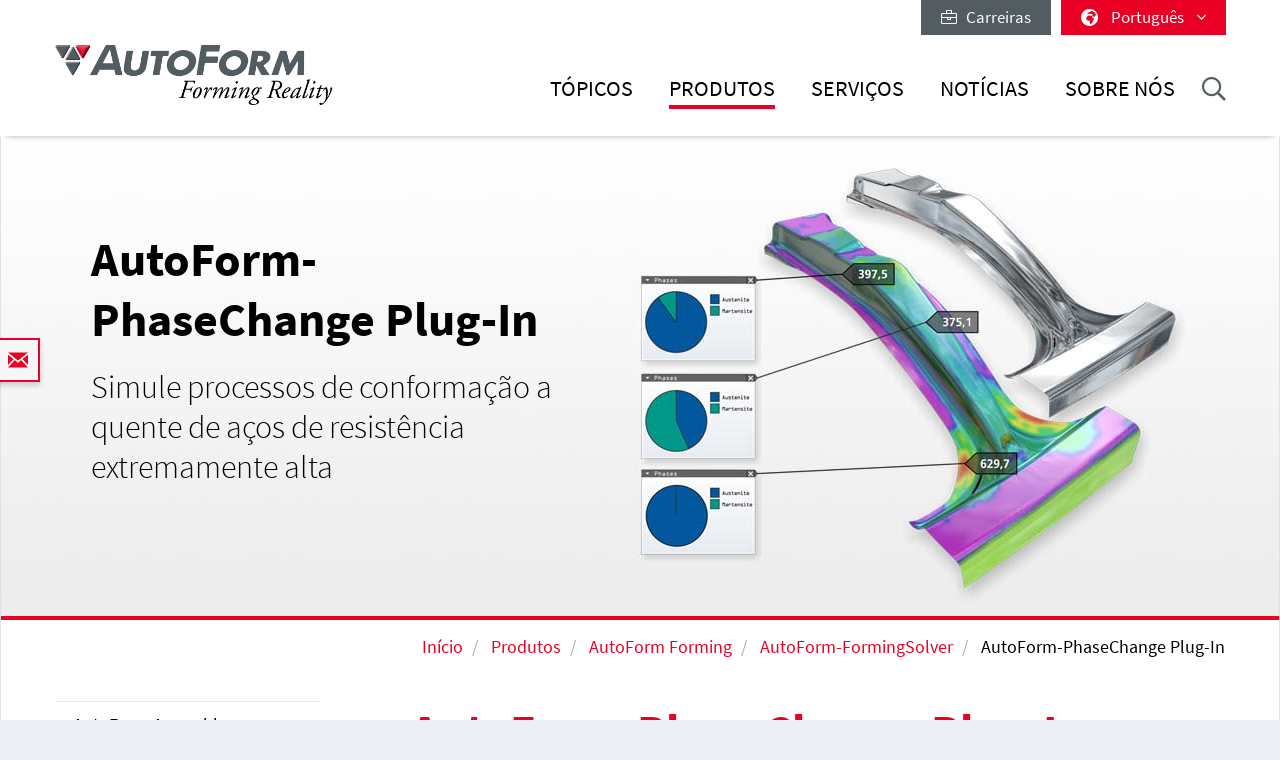

--- FILE ---
content_type: text/html; charset=utf-8
request_url: https://www.autoform.com/pt/produtos/autoform-forming/autoform-formingsolver/autoform-phasechange-plug-in/
body_size: 15263
content:
<!DOCTYPE html>
<html lang="pt">
<head>
    <meta charset="utf-8">

<!-- 
	Integration and development by Zellwerk GmbH & Co. KG | Düsseldorf/Germany - https://www.zellwerk.com.

	This website is powered by TYPO3 - inspiring people to share!
	TYPO3 is a free open source Content Management Framework initially created by Kasper Skaarhoj and licensed under GNU/GPL.
	TYPO3 is copyright 1998-2026 of Kasper Skaarhoj. Extensions are copyright of their respective owners.
	Information and contribution at https://typo3.org/
-->


<title>AutoForm-PhaseChange Plug-In</title>
<meta name="generator" content="TYPO3 CMS">

<link rel="stylesheet" href="/typo3temp/assets/compressed/merged-43c235ca79e7231f086d3149e14ebc82-ab806e2a841aba542394685ea8cdc215.1766064023.css" media="all">
<link rel="stylesheet" href="/typo3temp/assets/compressed/merged-b799edb8747675b0c0ba1e71c3451852-5bed4d0880225657f0450e38c67d2e15.1766064023.css" media="all">






<!-- uid635-->    <!-- Matomo Tag Manager -->
<script>
var _mtm = window._mtm = window._mtm || [];
_mtm.push({'mtm.startTime': (new Date().getTime()), 'event': 'mtm.Start'});
var d=document, g=d.createElement('script'), s=d.getElementsByTagName('script')[0];
g.async=true; g.src='https://matomo.zellwerk.net/js/container_5nScu9W0.js'; s.parentNode.insertBefore(g,s);
</script>
<!-- End Matomo Tag Manager -->
<link rel="canonical" href="https://www.autoform.com/pt/produtos/autoform-forming/autoform-formingsolver/autoform-phasechange-plug-in/">

<link rel="alternate" hreflang="en-GB" href="https://www.autoform.com/en/products/autoform-forming/autoform-formingsolver/autoform-phasechange-plug-in/">
<link rel="alternate" hreflang="de-de" href="https://www.autoform.com/de/produkte/autoform-forming/autoform-formingsolver/autoform-phasechange-plug-in/">
<link rel="alternate" hreflang="fr" href="https://www.autoform.com/fr/produits/autoform-forming/autoform-formingsolver/autoform-phasechange-plug-in/">
<link rel="alternate" hreflang="es" href="https://www.autoform.com/es/productos/autoform-forming/autoform-formingsolver/autoform-phasechange-plug-in/">
<link rel="alternate" hreflang="it" href="https://www.autoform.com/it/prodotti/autoform-forming/autoform-formingsolver/autoform-phasechange-plug-in/">
<link rel="alternate" hreflang="zh" href="https://www.autoform.com/cn/products/autoform-forming/autoform-formingsolver/autoform-phasechange-plug-in/">
<link rel="alternate" hreflang="ja" href="https://www.autoform.com/jp/products/autoform-forming/autoform-formingsolver/autoform-phasechange-plug-in/">
<link rel="alternate" hreflang="ko" href="https://www.autoform.com/kr/products/autoform-forming/autoform-formingsolver/autoform-phasechange-plug-in/">
<link rel="alternate" hreflang="pt" href="https://www.autoform.com/pt/produtos/autoform-forming/autoform-formingsolver/autoform-phasechange-plug-in/">
<link rel="alternate" hreflang="tr" href="https://www.autoform.com/tr/urunler/autoform-forming/autoform-formingsolver/autoform-phasechange-plug-in/">
<link rel="alternate" hreflang="x-default" href="https://www.autoform.com/en/products/autoform-forming/autoform-formingsolver/autoform-phasechange-plug-in/">
<!-- This site is optimized with the Yoast SEO for TYPO3 plugin - https://yoast.com/typo3-extensions-seo/ -->
<script type="application/ld+json">[{"@context":"https:\/\/www.schema.org","@type":"BreadcrumbList","itemListElement":[{"@type":"ListItem","position":1,"item":{"@id":"https:\/\/www.autoform.com\/pt\/","name":"In\u00edcio"}},{"@type":"ListItem","position":2,"item":{"@id":"https:\/\/www.autoform.com\/pt\/produtos\/","name":"Produtos"}},{"@type":"ListItem","position":3,"item":{"@id":"https:\/\/www.autoform.com\/pt\/produtos\/autoform-forming\/","name":"AutoForm Forming"}},{"@type":"ListItem","position":4,"item":{"@id":"https:\/\/www.autoform.com\/pt\/produtos\/autoform-forming\/autoform-formingsolver\/","name":"AutoForm-FormingSolver"}},{"@type":"ListItem","position":5,"item":{"@id":"https:\/\/www.autoform.com\/pt\/produtos\/autoform-forming\/autoform-formingsolver\/autoform-phasechange-plug-in\/","name":"AutoForm-PhaseChange Plug-In"}}]}]</script>

<!-- VhsAssetsDependenciesLoaded head,ch-page,ch-over -->
    <meta http-equiv="X-UA-Compatible" content="IE=edge" />
        <meta name="viewport" content="minimal-ui, initial-scale=1.0, maximum-scale=1.0, minimum-scale=1.0, width=device-width, user-scalable=no" />
        <meta name="HandheldFriendly" content="true" />
        <meta name="apple-mobile-web-app-title" content="Autoform" />
        <meta name="mobile-web-app-capable" content="yes">
        <meta name="apple-mobile-web-app-status-bar-style" content="black" />
        <meta name="msapplication-TileColor" content="#505050" />
        <meta name="msapplication-navbutton-color" content="#ffffff" />
        <meta name="msapplication-TileImage" content="https://www.autoform.com/favicons/ms-icon-144x144.png" />
        <meta name="msapplication-config" content="https://www.autoform.com/browserconfig.xml" />
        <meta name="format-detection" content="telephone=no" />
        <meta name="application-name" content="Autoform" />
        <meta http-equiv="imagetoolbar" content="no" />
        <link rel="apple-touch-icon" sizes="57x57" href="https://www.autoform.com/favicons/apple-icon-57x57.png" />
        <link rel="apple-touch-icon" sizes="60x60" href="https://www.autoform.com/favicons/apple-icon-60x60.png" />
        <link rel="apple-touch-icon" sizes="72x72" href="https://www.autoform.com/favicons/apple-icon-72x72.png" />
        <link rel="apple-touch-icon" sizes="76x76" href="https://www.autoform.com/favicons/apple-icon-76x76.png" />
        <link rel="apple-touch-icon" sizes="114x114" href="https://www.autoform.com/favicons/apple-icon-114x114.png" />
        <link rel="apple-touch-icon" sizes="120x120" href="https://www.autoform.com/favicons/apple-icon-120x120.png" />
        <link rel="apple-touch-icon" sizes="144x144" href="https://www.autoform.com/favicons/apple-icon-144x144.png" />
        <link rel="apple-touch-icon" sizes="152x152" href="https://www.autoform.com/favicons/apple-icon-152x152.png" />
        <link rel="apple-touch-icon" sizes="180x180" href="https://www.autoform.com/favicons/apple-icon-180x180.png" />
        <link rel="apple-touch-icon-precomposed" sizes="180x180" href="https://www.autoform.com/favicons/apple-icon-180x180.png">
        <link rel="icon" type="image/png" sizes="192x192"  href="https://www.autoform.com/favicons/android-icon-192x192.png" />
        <link rel="icon" type="image/png" sizes="32x32" href="https://www.autoform.com/favicons/favicon-32x32.png" />
        <link rel="icon" type="image/png" sizes="96x96" href="https://www.autoform.com/favicons/favicon-96x96.png" />
        <link rel="icon" type="image/png" sizes="16x16" href="https://www.autoform.com/favicons/favicon-16x16.png" />
        <link rel="manifest" href="https://www.autoform.com/manifest.json" />
        <link rel="shortcut icon" href="/favicon.ico" type="image/x-icon; charset=binary" />
        <link rel="alternate" type="application/rss+xml" title="News RSS-Feeds" href="https://www.autoform.com/pt/news.rss" />
        <link rel="alternate" type="application/rss+xml" title="Events RSS-Feeds" href="https://www.autoform.com/pt/events.rss" />
        <link rel="alternate" type="application/rss+xml" title="Jobs RSS-Feeds" href="https://www.autoform.com/pt/jobs.rss" />
        <link rel="alternate" type="application/rss+xml" title="Publication RSS-Feeds" href="https://www.autoform.com/pt/publications.rss" />
        

        <style>
            .buehne .carousel-inner > .item { height:280px; }@media (min-width: 576px) { .buehne .carousel-inner > .item { height:300px; } }@media (min-width: 768px) { .buehne .carousel-inner > .item { height:340px; } }@media (min-width: 992px) { .buehne .carousel-inner > .item { height:390px; } }@media (min-width: 1200px) { .buehne .carousel-inner > .item { height:480px; } }
        </style>
    
<link rel="stylesheet" href="/typo3temp/assets/vhs/vhs-assets-ch-over.css" /></head>
<body id="p635" class="language-9 tpl-subpagesubnavileft">







<div class="container-hd" id="container-hd-wrapper"
     data-language-ias-loading="carregar"
     data-language-ias-loadmore="carregar mais"
     data-language-ias-loadprevious="carregar anterior"
     data-language-ias-loadend="fim">
    <header class="fixed-top" id="pagenavheader">
		
                
        <nav class="meta-head navbar-expand-lg navbar-light noborder">
            <div class="container">
                <div class="collapse navbar-collapse">
                    <ul class="nav navbar-nav meta ml-auto">
                        
                <li class="nav-item nav-jobs ">
                    <a class="nav-link" target="_blank" title="Carreiras" href="https://careers.autoform.com/en/"><i class="fal fa-briefcase"></i> &nbsp; Carreiras</a>
                </li>
        
    
                        
                        
                                
                                
        
            
                <li class="dropdown nav-language">
                    <a href="#" class="dropdown-toggle" data-toggle="dropdown" role="button" aria-expanded="false">
                        <i class="fas fa-globe-africa"></i>
                        

                            
                            
                            

                            
                        

                            
                            
                            

                            
                        

                            
                            
                            

                            
                        

                            
                            
                            

                            
                        

                            
                            
                            

                            
                                   <span class="flag-icon flag-icon-pt"></span> Português
                                
                        

                            
                            
                            

                            
                        

                            
                            
                            

                            
                        

                            
                            
                            
                                    
                                

                            
                        

                            
                            
                            
                                    
                                

                            
                        

                            
                            
                            
                                    
                                

                            
                        
                        <span class="caret"><i class="fal fa-angle-down"></i></span>
                    </a>
                    <ul class="dropdown-menu dropdown-menu-right" role="menu">
                        
                            
        <li class="nav-item  first">
            
            
            

            <a href="https://www.autoform.com/en/products/autoform-forming/autoform-formingsolver/autoform-phasechange-plug-in/" title="em inglês">
                <span class="flag-icon flag-icon-gb"></span> English
            </a>
        </li>
    
                        
                            
        <li class="nav-item ">
            
            
            

            <a href="https://www.autoform.com/de/produkte/autoform-forming/autoform-formingsolver/autoform-phasechange-plug-in/" title="em alemão">
                <span class="flag-icon flag-icon-de"></span> Deutsch
            </a>
        </li>
    
                        
                            
        <li class="nav-item ">
            
            
            

            <a href="https://www.autoform.com/fr/produits/autoform-forming/autoform-formingsolver/autoform-phasechange-plug-in/" title="em francês">
                <span class="flag-icon flag-icon-fr"></span> Français
            </a>
        </li>
    
                        
                            
        <li class="nav-item ">
            
            
            

            <a href="https://www.autoform.com/es/productos/autoform-forming/autoform-formingsolver/autoform-phasechange-plug-in/" title="em espanhol">
                <span class="flag-icon flag-icon-es"></span> Español
            </a>
        </li>
    
                        
                            
        <li class="nav-item active">
            
            
            

            <a href="https://www.autoform.com/pt/produtos/autoform-forming/autoform-formingsolver/autoform-phasechange-plug-in/" title="em português">
                <span class="flag-icon flag-icon-pt"></span> Português
            </a>
        </li>
    
                        
                            
        <li class="nav-item ">
            
            
            

            <a href="https://www.autoform.com/it/prodotti/autoform-forming/autoform-formingsolver/autoform-phasechange-plug-in/" title="em italiano">
                <span class="flag-icon flag-icon-it"></span> Italiano
            </a>
        </li>
    
                        
                            
        <li class="nav-item ">
            
            
            

            <a href="https://www.autoform.com/tr/urunler/autoform-forming/autoform-formingsolver/autoform-phasechange-plug-in/" title="em turco">
                <span class="flag-icon flag-icon-tr"></span> Türkçe
            </a>
        </li>
    
                        
                            
        <li class="nav-item ">
            
            
            
                    
                

            <a href="https://www.autoform.com/cn/products/autoform-forming/autoform-formingsolver/autoform-phasechange-plug-in/" title="em chinês">
                <span class="flag-icon flag-icon-cn"></span> 中文
            </a>
        </li>
    
                        
                            
        <li class="nav-item ">
            
            
            
                    
                

            <a href="https://www.autoform.com/jp/products/autoform-forming/autoform-formingsolver/autoform-phasechange-plug-in/" title="em japonês">
                <span class="flag-icon flag-icon-jp"></span> 日本語
            </a>
        </li>
    
                        
                            
        <li class="nav-item  last">
            
            
            
                    
                

            <a href="https://www.autoform.com/kr/products/autoform-forming/autoform-formingsolver/autoform-phasechange-plug-in/" title="em coreana">
                <span class="flag-icon flag-icon-kr"></span> 한국어
            </a>
        </li>
    
                        
                    </ul>
                </li>
            
        
    
                            
                    </ul>
                </div>
            </div>
        </nav>
    
            

        
        

        

        

        <nav class="navbar navbar-expand-lg navbar-light noborder">
            <div class="container">
                <div class="navbar-header navbar-header-main">
                    <a href="/pt/" rel="home" title="AutoForm Engineering" class="navbar-brand navbar-brand-image">
                        
        

        
        
        
                
                
                <img title="AutoForm Engineering" alt="Logo: AutoForm Engineering" class="corp-logo-mb d-sm-none" src="/fileadmin/public/Redaktion/en/homepage/Images/Logos/AutoForm-Logo.png" height="62" />
            
        <img alt="Logo: AutoForm Engineering" class="corp-logo d-none d-sm-block" src="/fileadmin/public/Redaktion/en/homepage/Images/Logos/AutoForm-Logo.png" height="62" />
    
                    </a>
                    <button class="navbar-toggler collapsed" type="button" data-toggle="collapse" data-target="#navbarCollapse" aria-controls="navbarCollapse" aria-expanded="false" aria-label="Toggle navigation">
                        <i class="far fa-bars"></i>
                        <i class="fal fa-times"></i>

                    </button>
                </div>
                <div class="collapse navbar-collapse" id="navbarCollapse">
                    <div class="shadow-mobi"></div>
                    
        
        <ul class="navbar-nav navbar-l" id="navbar-main">
            

            

                
                    
                            
                            
                                
                                
        <li rel="huge" class="nav-item sub dropdown dropdown-huge md-hover d-none d-lg-block desktop-1  sub ">
            <a aria-expanded="false" aria-haspopup="true" class="dd-toggle" data-toggle="NOdropdown" href="#" id="mn-huge" role="button">
            <span class="mobile-arrows glyphter-icon-right-chevron"></span>
            <span class="glyphter-icon-close"></span>
            </a>
            <a title="Tópicos" class="nav-link" href="/pt/topicos/">Tópicos</a>
            <ul class="dropdown-menu dropdown-menu-huge" aria-labelledby="mm-huge" style="">
                <li>
                    <div class="container">
                        
                        
                                <div class="row technologies pb-3">
                                    <div class="col-12">
                                        <h4>
                                            <a href="/pt/topicos/solucoes-digitais-para-a-industria-4-0/">Soluções digitais para a Indústria 4.0</a>
                                        </h4>
                                        <ul class="list-inline">
                                            
                                                
                                                    <li class="list-inline-item">
                                                        <a title="Indústria 4.0" href="/pt/topicos/solucoes-digitais-para-a-industria-4-0/industria-4-0/">Indústria 4.0</a>
                                                    </li>
                                                
                                                    <li class="list-inline-item">
                                                        <a title="Digitalização total do processo" href="/pt/topicos/solucoes-digitais-para-a-industria-4-0/digitalizacao-total-do-processo/">Digitalização total do processo</a>
                                                    </li>
                                                
                                                    <li class="list-inline-item">
                                                        <a title="Três pilares da digitalização" href="/pt/topicos/solucoes-digitais-para-a-industria-4-0/tres-pilares-da-digitalizacao/">Três pilares da digitalização</a>
                                                    </li>
                                                
                                                    <li class="list-inline-item">
                                                        <a title="Gêmeo digital do processo" href="/pt/topicos/solucoes-digitais-para-a-industria-4-0/gemeo-digital-do-processo/">Gêmeo digital do processo</a>
                                                    </li>
                                                
                                            
                                        </ul>
                                    </div>
                                </div>
                            
                        <div class="row pb-0">
                            <div class="col-12">
                                <h4><a href="/pt/topicos/cadeia-de-conformacao-de-chapas-metalicas/">Cadeia de conformação de chapas metálicas</a></h4>
                            </div>
                        </div>
                        <div class="row pb-3">
                            <div class="col-3">
                                
        
            
                
                    <ul class="l1">
                        <li class=" sub ">
                            <a class=" sub " title="Viabilidade de peças" href="/pt/topicos/cadeia-de-conformacao-de-chapas-metalicas/viabilidade-de-pecas/">Viabilidade de peças</a>
                            
                                <ul class="l2" >
                                    
                                        
                                            <li class="">
                                                <a title="FormCheck – Verificação rápida da conformação" href="/pt/topicos/cadeia-de-conformacao-de-chapas-metalicas/viabilidade-de-pecas/formcheck-verificacao-rapida-da-conformacao/">FormCheck – Verificação rápida da conformação</a>
                                            </li>
                                        
                                            <li class="">
                                                <a title="Engenharia simultânea" href="/pt/topicos/cadeia-de-conformacao-de-chapas-metalicas/viabilidade-de-pecas/engenharia-simultanea/">Engenharia simultânea</a>
                                            </li>
                                        
                                    
                                </ul>
                            
                        </li>
                    </ul>
                
            
                
            
                
            
                
            
                
            
        
    
                                
        
            
                
            
                
                    <ul class="l1">
                        <li class=" sub ">
                            <a class=" sub " title="Planejamento e orçamento" href="/pt/topicos/cadeia-de-conformacao-de-chapas-metalicas/planejamento-e-orcamento/">Planejamento e orçamento</a>
                            
                                <ul class="l2" >
                                    
                                        
                                            <li class="">
                                                <a title="Planejamento de processos" href="/pt/topicos/cadeia-de-conformacao-de-chapas-metalicas/planejamento-e-orcamento/planejamento-de-processos/">Planejamento de processos</a>
                                            </li>
                                        
                                            <li class="">
                                                <a title="Disposição das peças na tira" href="/pt/topicos/cadeia-de-conformacao-de-chapas-metalicas/planejamento-e-orcamento/disposicao-das-pecas-na-tira/">Disposição das peças na tira</a>
                                            </li>
                                        
                                            <li class="">
                                                <a title="Utilização de materiais" href="/pt/topicos/cadeia-de-conformacao-de-chapas-metalicas/planejamento-e-orcamento/utilizacao-de-materiais/">Utilização de materiais</a>
                                            </li>
                                        
                                            <li class="">
                                                <a title="Estimativa de custos das ferramentas" href="/pt/topicos/cadeia-de-conformacao-de-chapas-metalicas/planejamento-e-orcamento/estimativa-de-custos-das-ferramentas/">Estimativa de custos das ferramentas</a>
                                            </li>
                                        
                                            <li class="">
                                                <a title="Estimativa de custos da peça" href="/pt/topicos/cadeia-de-conformacao-de-chapas-metalicas/planejamento-e-orcamento/estimativa-de-custos-da-peca/">Estimativa de custos da peça</a>
                                            </li>
                                        
                                    
                                </ul>
                            
                        </li>
                    </ul>
                
            
                
            
                
            
                
            
        
    
                            </div>
                            <div class="col-6">
                                
        
            
                
            
                
            
                
                    <ul class="l1">
                        <li class=" sub ">
                            <a class=" sub " title="Engenharia de processos" href="/pt/topicos/cadeia-de-conformacao-de-chapas-metalicas/engenharia-de-processos/">Engenharia de processos</a>
                            
                                <ul class="l2" style="columns: 2; -webkit-columns: 2; -moz-columns: 2;">
                                    
                                        
                                            <li class="">
                                                <a title="Criar conceitos de matrizes" href="/pt/topicos/cadeia-de-conformacao-de-chapas-metalicas/engenharia-de-processos/criar-conceitos-de-matrizes/">Criar conceitos de matrizes</a>
                                            </li>
                                        
                                            <li class="">
                                                <a title="Simulação de ciclo completo" href="/pt/topicos/cadeia-de-conformacao-de-chapas-metalicas/engenharia-de-processos/simulacao-de-ciclo-completo/">Simulação de ciclo completo</a>
                                            </li>
                                        
                                            <li class="">
                                                <a title="Minimização do retorno elástico" href="/pt/topicos/cadeia-de-conformacao-de-chapas-metalicas/engenharia-de-processos/minimizacao-do-retorno-elastico/">Minimização do retorno elástico</a>
                                            </li>
                                        
                                            <li class="">
                                                <a title="Otimização de linhas de corte" href="/pt/topicos/cadeia-de-conformacao-de-chapas-metalicas/engenharia-de-processos/otimizacao-de-linhas-de-corte/">Otimização de linhas de corte</a>
                                            </li>
                                        
                                            <li class="">
                                                <a title="Melhoria sistemática do processo" href="/pt/topicos/cadeia-de-conformacao-de-chapas-metalicas/engenharia-de-processos/melhoria-sistematica-do-processo/">Melhoria sistemática do processo</a>
                                            </li>
                                        
                                            <li class="">
                                                <a title="Compensação consistente do retorno elástico" href="/pt/topicos/cadeia-de-conformacao-de-chapas-metalicas/engenharia-de-processos/compensacao-consistente-do-retorno-elastico/">Compensação consistente do retorno elástico</a>
                                            </li>
                                        
                                            <li class="">
                                                <a title="Otimização do sistema de tribologia" href="/pt/topicos/cadeia-de-conformacao-de-chapas-metalicas/engenharia-de-processos/otimizacao-do-sistema-de-tribologia/">Otimização do sistema de tribologia</a>
                                            </li>
                                        
                                            <li class="">
                                                <a title="Matrizes em qualidade CAD" href="/pt/topicos/cadeia-de-conformacao-de-chapas-metalicas/engenharia-de-processos/matrizes-em-qualidade-cad/">Matrizes em qualidade CAD</a>
                                            </li>
                                        
                                            <li class="">
                                                <a title="Prevenção de defeitos de superfície" href="/pt/topicos/cadeia-de-conformacao-de-chapas-metalicas/engenharia-de-processos/prevencao-de-defeitos-de-superficie/">Prevenção de defeitos de superfície</a>
                                            </li>
                                        
                                            <li class="">
                                                <a title="Validação final" href="/pt/topicos/cadeia-de-conformacao-de-chapas-metalicas/engenharia-de-processos/validacao-final/">Validação final</a>
                                            </li>
                                        
                                    
                                </ul>
                            
                        </li>
                    </ul>
                
            
                
            
                
            
        
    
                            </div>
                            <div class="col-3">
                                
        
            
                
            
                
            
                
            
                
                    <ul class="l1">
                        <li class=" sub ">
                            <a class=" sub " title="Tryout de ferramentas" href="/pt/topicos/cadeia-de-conformacao-de-chapas-metalicas/tryout-de-ferramentas/">Tryout de ferramentas</a>
                            
                                <ul class="l2" >
                                    
                                        
                                            <li class="">
                                                <a title="Suporte ao tryout baseado em simulação" href="/pt/topicos/cadeia-de-conformacao-de-chapas-metalicas/tryout-de-ferramentas/suporte-ao-tryout-baseado-em-simulacao/">Suporte ao tryout baseado em simulação</a>
                                            </li>
                                        
                                            <li class="">
                                                <a title="Redução de ciclos de tryout" href="/pt/topicos/cadeia-de-conformacao-de-chapas-metalicas/tryout-de-ferramentas/reducao-de-ciclos-de-tryout/">Redução de ciclos de tryout</a>
                                            </li>
                                        
                                    
                                </ul>
                            
                        </li>
                    </ul>
                
            
                
            
        
    
                                
        
            
                
            
                
            
                
            
                
            
                
                    <ul class="l1">
                        <li class=" sub ">
                            <a class=" sub " title="Produção de peças" href="/pt/topicos/cadeia-de-conformacao-de-chapas-metalicas/producao-de-pecas/">Produção de peças</a>
                            
                                <ul class="l2" >
                                    
                                        
                                            <li class="">
                                                <a title="Manutenção preditiva" href="/pt/topicos/cadeia-de-conformacao-de-chapas-metalicas/producao-de-pecas/manutencao-preditiva/">Manutenção preditiva</a>
                                            </li>
                                        
                                            <li class="">
                                                <a title="Robustez do processo" href="/pt/topicos/cadeia-de-conformacao-de-chapas-metalicas/producao-de-pecas/robustez-do-processo/">Robustez do processo</a>
                                            </li>
                                        
                                            <li class="">
                                                <a title="Melhoria continua" href="/pt/topicos/cadeia-de-conformacao-de-chapas-metalicas/producao-de-pecas/melhoria-continua/">Melhoria continua</a>
                                            </li>
                                        
                                    
                                </ul>
                            
                        </li>
                    </ul>
                
            
        
    
                            </div>
                        </div>
                        
                        
                                <div class="row pb-3">
                                    <div class="col-12">
                                        <h4>
                                            <a href="/pt/topicos/cadeia-de-processos-de-montagem-de-carrocerias-brutas/">Cadeia de processos de montagem de carrocerias brutas</a>
                                        </h4>
                                    </div>
                                    <div class="col-3">
                                        <ul>
                                            <li><a href="/pt/topicos/cadeia-de-processos-de-montagem-de-carrocerias-brutas/viabilidade-do-processo/">Viabilidade do processo</a></li>
                                        </ul>
                                    </div>
                                    <div class="col-6">
                                        <ul style="columns: 2; -webkit-columns: 2; -moz-columns: 2;">
                                            <li><a href="/pt/topicos/cadeia-de-processos-de-montagem-de-carrocerias-brutas/desenvolvimento-da-estrategia-de-compensacao/">Desenvolvimento da estratégia de compensação</a></li>
                                            
                                            
                                                    <li><a href="/pt/topicos/cadeia-de-processos-de-montagem-de-carrocerias-brutas/otimizacao-de-grafagem/">Otimização de grafagem</a></li>
                                                
                                            <li><a href="/pt/topicos/cadeia-de-processos-de-montagem-de-carrocerias-brutas/validacao-do-processo/">Validação do processo</a></li>
                                        </ul>
                                    </div>
                                    <div class="col-3">
                                        <ul>
                                            <li><a href="/pt/topicos/cadeia-de-processos-de-montagem-de-carrocerias-brutas/aperfeicoamento-do-processo/">Aperfeiçoamento do processo</a></li>
                                        </ul>
                                    </div>
                                </div>
                            
                        <div class="row technologies pb-1">
                            <div class="col-12">
                                <h4>
                                    <a href="/pt/topicos/tecnologias/">Tecnologias</a>
                                </h4>
                                <ul class="list-inline">
                                    
                                        
                                            <li class="list-inline-item">
                                                <a title="Estampagem com Transfer ou Tandem" href="/pt/topicos/tecnologias/estampagem-com-transfer-ou-tandem/">Estampagem com Transfer ou Tandem</a>
                                            </li>
                                        
                                            <li class="list-inline-item">
                                                <a title="Estampagem progressiva" href="/pt/topicos/tecnologias/estampagem-progressiva/">Estampagem progressiva</a>
                                            </li>
                                        
                                            <li class="list-inline-item">
                                                <a title="Estampagem de alumínio" href="/pt/topicos/tecnologias/estampagem-de-aluminio/">Estampagem de alumínio</a>
                                            </li>
                                        
                                            <li class="list-inline-item">
                                                <a title="Estampagem de aço de alta resistência" href="/pt/topicos/tecnologias/estampagem-de-aco-de-alta-resistencia/">Estampagem de aço de alta resistência</a>
                                            </li>
                                        
                                            <li class="list-inline-item">
                                                <a title="Conformação a quente" href="/pt/topicos/tecnologias/conformacao-a-quente/">Conformação a quente</a>
                                            </li>
                                        
                                            <li class="list-inline-item">
                                                <a title="Montagem de carrocerias brutas" href="/pt/topicos/tecnologias/montagem-de-carrocerias-brutas/">Montagem de carrocerias brutas</a>
                                            </li>
                                        
                                            <li class="list-inline-item">
                                                <a title="Hidroconformação de tubos" href="/pt/topicos/tecnologias/hidroconformacao-de-tubos/">Hidroconformação de tubos</a>
                                            </li>
                                        
                                    
                                </ul>
                            </div>
                        </div>
                    </div>
                </li>
            </ul>
        </li>
    

                                
                                

                                
        
        
        <li class="nav-item sub  sub dropdown md-hover d-block d-lg-none">
            
            
                    <a aria-expanded="false" aria-haspopup="true" class="sub-toggle" href="#" id="mn-94" role="button">
                        <i class="fal fa-angle-right"></i>
                    </a>
                    <a aria-haspopup="true" aria-expanded="false" title="Tópicos" class="nav-link" href="/pt/topicos/">Tópicos</a>
                

            
            
                <div class="subnav level0">
                    <header>
                        <i class="fal fa-angle-left"></i>
                        <span>Tópicos</span>
                    </header>
                    <ul class="dropdown-menu  submenu1" aria-labelledby="mm-94">
                        
                            

                                <li class="dropdown-item  sub  subitem1 ">
                                    
                                            
        
            
                    <a aria-expanded="false" aria-haspopup="true" class="sub-toggle" href="#" id="mn-1216" role="button">
                        <i class="fal fa-angle-right"></i>
                    </a>
                    <a aria-haspopup="true" aria-expanded="false" id="ml-1216" title="Soluções digitais para a Indústria 4.0" class="nav-link" href="/pt/topicos/solucoes-digitais-para-a-industria-4-0/">Soluções digitais para a Indústria 4.0</a>
                
            
                <div class="subnav level1">
                    <header>
                        <i class="fal fa-angle-left"></i>
                        <span>Soluções digitais para a Indústria 4.0</span>
                    </header>
                    <ul class="dropdown-menu dropdown-menu-left" aria-labelledby="mm-1216">
                        
                            
                                <li class="dropdown-item">
                                    
                                            <a title="Indústria 4.0" href="/pt/topicos/solucoes-digitais-para-a-industria-4-0/industria-4-0/">Indústria 4.0</a>
                                        
                                </li>
                            
                                <li class="dropdown-item">
                                    
                                            <a title="Digitalização total do processo" href="/pt/topicos/solucoes-digitais-para-a-industria-4-0/digitalizacao-total-do-processo/">Digitalização total do processo</a>
                                        
                                </li>
                            
                                <li class="dropdown-item">
                                    
                                            <a title="Três pilares da digitalização" href="/pt/topicos/solucoes-digitais-para-a-industria-4-0/tres-pilares-da-digitalizacao/">Três pilares da digitalização</a>
                                        
                                </li>
                            
                                <li class="dropdown-item">
                                    
                                            <a title="Gêmeo digital do processo" href="/pt/topicos/solucoes-digitais-para-a-industria-4-0/gemeo-digital-do-processo/">Gêmeo digital do processo</a>
                                        
                                </li>
                            
                        
                    </ul>
                </div>
            
        

    
                                        
                                                    
                            </li>
                        

                                <li class="dropdown-item  sub  subitem1 ">
                                    
                                            
        
            
                    <a aria-expanded="false" aria-haspopup="true" class="sub-toggle" href="#" id="mn-192" role="button">
                        <i class="fal fa-angle-right"></i>
                    </a>
                    <a aria-haspopup="true" aria-expanded="false" id="ml-192" title="Cadeia de conformação de chapas metálicas" class="nav-link" href="/pt/topicos/cadeia-de-conformacao-de-chapas-metalicas/">Cadeia de conformação de chapas metálicas</a>
                
            
                <div class="subnav level1">
                    <header>
                        <i class="fal fa-angle-left"></i>
                        <span>Cadeia de conformação de chapas metálicas</span>
                    </header>
                    <ul class="dropdown-menu dropdown-menu-left" aria-labelledby="mm-192">
                        
                            
                                <li class="dropdown-item sub ">
                                    
                                            
        
            
                    <a aria-expanded="false" aria-haspopup="true" class="sub-toggle" href="#" id="mn-125" role="button">
                        <i class="fal fa-angle-right"></i>
                    </a>
                    <a aria-haspopup="true" aria-expanded="false" id="ml-125" title="Viabilidade de peças" class="nav-link" href="/pt/topicos/cadeia-de-conformacao-de-chapas-metalicas/viabilidade-de-pecas/">Viabilidade de peças</a>
                
            
                <div class="subnav level2">
                    <header>
                        <i class="fal fa-angle-left"></i>
                        <span>Viabilidade de peças</span>
                    </header>
                    <ul class="dropdown-menu dropdown-menu-left" aria-labelledby="mm-125">
                        
                            
                                <li class="dropdown-item">
                                    
                                            <a title="FormCheck – Verificação rápida da conformação" href="/pt/topicos/cadeia-de-conformacao-de-chapas-metalicas/viabilidade-de-pecas/formcheck-verificacao-rapida-da-conformacao/">FormCheck – Verificação rápida da conformação</a>
                                        
                                </li>
                            
                                <li class="dropdown-item">
                                    
                                            <a title="Engenharia simultânea" href="/pt/topicos/cadeia-de-conformacao-de-chapas-metalicas/viabilidade-de-pecas/engenharia-simultanea/">Engenharia simultânea</a>
                                        
                                </li>
                            
                        
                    </ul>
                </div>
            
        

    
                                        
                                </li>
                            
                                <li class="dropdown-item sub ">
                                    
                                            
        
            
                    <a aria-expanded="false" aria-haspopup="true" class="sub-toggle" href="#" id="mn-126" role="button">
                        <i class="fal fa-angle-right"></i>
                    </a>
                    <a aria-haspopup="true" aria-expanded="false" id="ml-126" title="Planejamento e orçamento" class="nav-link" href="/pt/topicos/cadeia-de-conformacao-de-chapas-metalicas/planejamento-e-orcamento/">Planejamento e orçamento</a>
                
            
                <div class="subnav level2">
                    <header>
                        <i class="fal fa-angle-left"></i>
                        <span>Planejamento e orçamento</span>
                    </header>
                    <ul class="dropdown-menu dropdown-menu-left" aria-labelledby="mm-126">
                        
                            
                                <li class="dropdown-item">
                                    
                                            <a title="Planejamento de processos" href="/pt/topicos/cadeia-de-conformacao-de-chapas-metalicas/planejamento-e-orcamento/planejamento-de-processos/">Planejamento de processos</a>
                                        
                                </li>
                            
                                <li class="dropdown-item">
                                    
                                            <a title="Disposição das peças na tira" href="/pt/topicos/cadeia-de-conformacao-de-chapas-metalicas/planejamento-e-orcamento/disposicao-das-pecas-na-tira/">Disposição das peças na tira</a>
                                        
                                </li>
                            
                                <li class="dropdown-item">
                                    
                                            <a title="Utilização de materiais" href="/pt/topicos/cadeia-de-conformacao-de-chapas-metalicas/planejamento-e-orcamento/utilizacao-de-materiais/">Utilização de materiais</a>
                                        
                                </li>
                            
                                <li class="dropdown-item">
                                    
                                            <a title="Estimativa de custos das ferramentas" href="/pt/topicos/cadeia-de-conformacao-de-chapas-metalicas/planejamento-e-orcamento/estimativa-de-custos-das-ferramentas/">Estimativa de custos das ferramentas</a>
                                        
                                </li>
                            
                                <li class="dropdown-item">
                                    
                                            <a title="Estimativa de custos da peça" href="/pt/topicos/cadeia-de-conformacao-de-chapas-metalicas/planejamento-e-orcamento/estimativa-de-custos-da-peca/">Estimativa de custos da peça</a>
                                        
                                </li>
                            
                        
                    </ul>
                </div>
            
        

    
                                        
                                </li>
                            
                                <li class="dropdown-item sub ">
                                    
                                            
        
            
                    <a aria-expanded="false" aria-haspopup="true" class="sub-toggle" href="#" id="mn-127" role="button">
                        <i class="fal fa-angle-right"></i>
                    </a>
                    <a aria-haspopup="true" aria-expanded="false" id="ml-127" title="Engenharia de processos" class="nav-link" href="/pt/topicos/cadeia-de-conformacao-de-chapas-metalicas/engenharia-de-processos/">Engenharia de processos</a>
                
            
                <div class="subnav level2">
                    <header>
                        <i class="fal fa-angle-left"></i>
                        <span>Engenharia de processos</span>
                    </header>
                    <ul class="dropdown-menu dropdown-menu-left" aria-labelledby="mm-127">
                        
                            
                                <li class="dropdown-item">
                                    
                                            <a title="Criar conceitos de matrizes" href="/pt/topicos/cadeia-de-conformacao-de-chapas-metalicas/engenharia-de-processos/criar-conceitos-de-matrizes/">Criar conceitos de matrizes</a>
                                        
                                </li>
                            
                                <li class="dropdown-item">
                                    
                                            <a title="Simulação de ciclo completo" href="/pt/topicos/cadeia-de-conformacao-de-chapas-metalicas/engenharia-de-processos/simulacao-de-ciclo-completo/">Simulação de ciclo completo</a>
                                        
                                </li>
                            
                                <li class="dropdown-item">
                                    
                                            <a title="Minimização do retorno elástico" href="/pt/topicos/cadeia-de-conformacao-de-chapas-metalicas/engenharia-de-processos/minimizacao-do-retorno-elastico/">Minimização do retorno elástico</a>
                                        
                                </li>
                            
                                <li class="dropdown-item">
                                    
                                            <a title="Otimização de linhas de corte" href="/pt/topicos/cadeia-de-conformacao-de-chapas-metalicas/engenharia-de-processos/otimizacao-de-linhas-de-corte/">Otimização de linhas de corte</a>
                                        
                                </li>
                            
                                <li class="dropdown-item">
                                    
                                            <a title="Melhoria sistemática do processo" href="/pt/topicos/cadeia-de-conformacao-de-chapas-metalicas/engenharia-de-processos/melhoria-sistematica-do-processo/">Melhoria sistemática do processo</a>
                                        
                                </li>
                            
                                <li class="dropdown-item">
                                    
                                            <a title="Compensação consistente do retorno elástico" href="/pt/topicos/cadeia-de-conformacao-de-chapas-metalicas/engenharia-de-processos/compensacao-consistente-do-retorno-elastico/">Compensação consistente do retorno elástico</a>
                                        
                                </li>
                            
                                <li class="dropdown-item">
                                    
                                            <a title="Otimização do sistema de tribologia" href="/pt/topicos/cadeia-de-conformacao-de-chapas-metalicas/engenharia-de-processos/otimizacao-do-sistema-de-tribologia/">Otimização do sistema de tribologia</a>
                                        
                                </li>
                            
                                <li class="dropdown-item">
                                    
                                            <a title="Matrizes em qualidade CAD" href="/pt/topicos/cadeia-de-conformacao-de-chapas-metalicas/engenharia-de-processos/matrizes-em-qualidade-cad/">Matrizes em qualidade CAD</a>
                                        
                                </li>
                            
                                <li class="dropdown-item">
                                    
                                            <a title="Prevenção de defeitos de superfície" href="/pt/topicos/cadeia-de-conformacao-de-chapas-metalicas/engenharia-de-processos/prevencao-de-defeitos-de-superficie/">Prevenção de defeitos de superfície</a>
                                        
                                </li>
                            
                                <li class="dropdown-item">
                                    
                                            <a title="Validação final" href="/pt/topicos/cadeia-de-conformacao-de-chapas-metalicas/engenharia-de-processos/validacao-final/">Validação final</a>
                                        
                                </li>
                            
                        
                    </ul>
                </div>
            
        

    
                                        
                                </li>
                            
                                <li class="dropdown-item sub ">
                                    
                                            
        
            
                    <a aria-expanded="false" aria-haspopup="true" class="sub-toggle" href="#" id="mn-128" role="button">
                        <i class="fal fa-angle-right"></i>
                    </a>
                    <a aria-haspopup="true" aria-expanded="false" id="ml-128" title="Tryout de ferramentas" class="nav-link" href="/pt/topicos/cadeia-de-conformacao-de-chapas-metalicas/tryout-de-ferramentas/">Tryout de ferramentas</a>
                
            
                <div class="subnav level2">
                    <header>
                        <i class="fal fa-angle-left"></i>
                        <span>Tryout de ferramentas</span>
                    </header>
                    <ul class="dropdown-menu dropdown-menu-left" aria-labelledby="mm-128">
                        
                            
                                <li class="dropdown-item">
                                    
                                            <a title="Suporte ao tryout baseado em simulação" href="/pt/topicos/cadeia-de-conformacao-de-chapas-metalicas/tryout-de-ferramentas/suporte-ao-tryout-baseado-em-simulacao/">Suporte ao tryout baseado em simulação</a>
                                        
                                </li>
                            
                                <li class="dropdown-item">
                                    
                                            <a title="Redução de ciclos de tryout" href="/pt/topicos/cadeia-de-conformacao-de-chapas-metalicas/tryout-de-ferramentas/reducao-de-ciclos-de-tryout/">Redução de ciclos de tryout</a>
                                        
                                </li>
                            
                        
                    </ul>
                </div>
            
        

    
                                        
                                </li>
                            
                                <li class="dropdown-item sub ">
                                    
                                            
        
            
                    <a aria-expanded="false" aria-haspopup="true" class="sub-toggle" href="#" id="mn-129" role="button">
                        <i class="fal fa-angle-right"></i>
                    </a>
                    <a aria-haspopup="true" aria-expanded="false" id="ml-129" title="Produção de peças" class="nav-link" href="/pt/topicos/cadeia-de-conformacao-de-chapas-metalicas/producao-de-pecas/">Produção de peças</a>
                
            
                <div class="subnav level2">
                    <header>
                        <i class="fal fa-angle-left"></i>
                        <span>Produção de peças</span>
                    </header>
                    <ul class="dropdown-menu dropdown-menu-left" aria-labelledby="mm-129">
                        
                            
                                <li class="dropdown-item">
                                    
                                            <a title="Manutenção preditiva" href="/pt/topicos/cadeia-de-conformacao-de-chapas-metalicas/producao-de-pecas/manutencao-preditiva/">Manutenção preditiva</a>
                                        
                                </li>
                            
                                <li class="dropdown-item">
                                    
                                            <a title="Robustez do processo" href="/pt/topicos/cadeia-de-conformacao-de-chapas-metalicas/producao-de-pecas/robustez-do-processo/">Robustez do processo</a>
                                        
                                </li>
                            
                                <li class="dropdown-item">
                                    
                                            <a title="Melhoria continua" href="/pt/topicos/cadeia-de-conformacao-de-chapas-metalicas/producao-de-pecas/melhoria-continua/">Melhoria continua</a>
                                        
                                </li>
                            
                        
                    </ul>
                </div>
            
        

    
                                        
                                </li>
                            
                        
                    </ul>
                </div>
            
        

    
                                        
                                                    
                            </li>
                        

                                <li class="dropdown-item  sub  subitem1 ">
                                    
                                            
        
            
                    <a aria-expanded="false" aria-haspopup="true" class="sub-toggle" href="#" id="mn-1136" role="button">
                        <i class="fal fa-angle-right"></i>
                    </a>
                    <a aria-haspopup="true" aria-expanded="false" id="ml-1136" title="Cadeia de processos de montagem de carrocerias brutas" class="nav-link" href="/pt/topicos/cadeia-de-processos-de-montagem-de-carrocerias-brutas/">Cadeia de processos de montagem de carrocerias brutas</a>
                
            
                <div class="subnav level1">
                    <header>
                        <i class="fal fa-angle-left"></i>
                        <span>Cadeia de processos de montagem de carrocerias brutas</span>
                    </header>
                    <ul class="dropdown-menu dropdown-menu-left" aria-labelledby="mm-1136">
                        
                            
                                <li class="dropdown-item">
                                    
                                            <a title="Viabilidade do processo" href="/pt/topicos/cadeia-de-processos-de-montagem-de-carrocerias-brutas/viabilidade-do-processo/">Viabilidade do processo</a>
                                        
                                </li>
                            
                                <li class="dropdown-item">
                                    
                                            <a title="Desenvolvimento da estratégia de compensação" href="/pt/topicos/cadeia-de-processos-de-montagem-de-carrocerias-brutas/desenvolvimento-da-estrategia-de-compensacao/">Desenvolvimento da estratégia de compensação</a>
                                        
                                </li>
                            
                                <li class="dropdown-item">
                                    
                                            <a title="Otimização de grafagem" href="/pt/topicos/cadeia-de-processos-de-montagem-de-carrocerias-brutas/otimizacao-de-grafagem/">Otimização de grafagem</a>
                                        
                                </li>
                            
                                <li class="dropdown-item">
                                    
                                            <a title="Validação do processo" href="/pt/topicos/cadeia-de-processos-de-montagem-de-carrocerias-brutas/validacao-do-processo/">Validação do processo</a>
                                        
                                </li>
                            
                                <li class="dropdown-item">
                                    
                                            <a title="Aperfeiçoamento do processo" href="/pt/topicos/cadeia-de-processos-de-montagem-de-carrocerias-brutas/aperfeicoamento-do-processo/">Aperfeiçoamento do processo</a>
                                        
                                </li>
                            
                        
                    </ul>
                </div>
            
        

    
                                        
                                                    
                            </li>
                        

                                <li class="dropdown-item  sub  subitem1 ">
                                    
                                            
        
            
                    <a aria-expanded="false" aria-haspopup="true" class="sub-toggle" href="#" id="mn-132" role="button">
                        <i class="fal fa-angle-right"></i>
                    </a>
                    <a aria-haspopup="true" aria-expanded="false" id="ml-132" title="Tecnologias" class="nav-link" href="/pt/topicos/tecnologias/">Tecnologias</a>
                
            
                <div class="subnav level1">
                    <header>
                        <i class="fal fa-angle-left"></i>
                        <span>Tecnologias</span>
                    </header>
                    <ul class="dropdown-menu dropdown-menu-left" aria-labelledby="mm-132">
                        
                            
                                <li class="dropdown-item">
                                    
                                            <a title="Estampagem com Transfer ou Tandem" href="/pt/topicos/tecnologias/estampagem-com-transfer-ou-tandem/">Estampagem com Transfer ou Tandem</a>
                                        
                                </li>
                            
                                <li class="dropdown-item">
                                    
                                            <a title="Estampagem progressiva" href="/pt/topicos/tecnologias/estampagem-progressiva/">Estampagem progressiva</a>
                                        
                                </li>
                            
                                <li class="dropdown-item">
                                    
                                            <a title="Estampagem de alumínio" href="/pt/topicos/tecnologias/estampagem-de-aluminio/">Estampagem de alumínio</a>
                                        
                                </li>
                            
                                <li class="dropdown-item">
                                    
                                            <a title="Estampagem de aço de alta resistência" href="/pt/topicos/tecnologias/estampagem-de-aco-de-alta-resistencia/">Estampagem de aço de alta resistência</a>
                                        
                                </li>
                            
                                <li class="dropdown-item">
                                    
                                            <a title="Conformação a quente" href="/pt/topicos/tecnologias/conformacao-a-quente/">Conformação a quente</a>
                                        
                                </li>
                            
                                <li class="dropdown-item">
                                    
                                            <a title="Montagem de carrocerias brutas" href="/pt/topicos/tecnologias/montagem-de-carrocerias-brutas/">Montagem de carrocerias brutas</a>
                                        
                                </li>
                            
                                <li class="dropdown-item">
                                    
                                            <a title="Hidroconformação de tubos" href="/pt/topicos/tecnologias/hidroconformacao-de-tubos/">Hidroconformação de tubos</a>
                                        
                                </li>
                            
                        
                    </ul>
                </div>
            
        

    
                                        
                                                    
                            </li>
                        
                    </ul>
                
            
        </li>
    

                                
                            

                            
                            

                        
                
                    
                            
                            

                            
                            

                                
                                
                                
                                
        
        
            
        
        <li class="nav-item sub active sub dropdown md-hover d-block d-lg-none show">
            
            
                    <a aria-expanded="false" aria-haspopup="true" class="sub-toggle" href="#" id="mn-92" role="button">
                        <i class="fal fa-angle-right"></i>
                    </a>
                    <a aria-haspopup="true" aria-expanded="false" title="Produtos" class="nav-link" href="/pt/produtos/">Produtos</a>
                

            
            
                <div class="subnav level0">
                    <header>
                        <i class="fal fa-angle-left"></i>
                        <span>Produtos</span>
                    </header>
                    <ul class="dropdown-menu  show submenu1" aria-labelledby="mm-92">
                        
                            

                                <li class="dropdown-item  sub  subitem1 ">
                                    
                                            
        
            
                    <a aria-expanded="false" aria-haspopup="true" class="sub-toggle" href="#" id="mn-1047" role="button">
                        <i class="fal fa-angle-right"></i>
                    </a>
                    <a aria-haspopup="true" aria-expanded="false" id="ml-1047" title="AutoForm Assembly" class="nav-link" href="/pt/produtos/autoform-assembly/">AutoForm Assembly</a>
                
            
                <div class="subnav level1">
                    <header>
                        <i class="fal fa-angle-left"></i>
                        <span>AutoForm Assembly</span>
                    </header>
                    <ul class="dropdown-menu dropdown-menu-left" aria-labelledby="mm-1047">
                        
                            
                                <li class="dropdown-item">
                                    
                                            <a title="AutoForm-Explorer" href="/pt/produtos/autoform-assembly/autoform-explorer/">AutoForm-Explorer</a>
                                        
                                </li>
                            
                                <li class="dropdown-item">
                                    
                                            <a title="AutoForm-HemPlanner" href="/pt/produtos/autoform-assembly/autoform-hemplanner/">AutoForm-HemPlanner</a>
                                        
                                </li>
                            
                                <li class="dropdown-item">
                                    
                                            <a title="AutoForm-FormFit" href="/pt/produtos/autoform-assembly/autoform-formfit/">AutoForm-FormFit</a>
                                        
                                </li>
                            
                                <li class="dropdown-item">
                                    
                                            <a title="AutoForm-LineWelding" href="/pt/produtos/autoform-assembly/autoform-linewelding/">AutoForm-LineWelding</a>
                                        
                                </li>
                            
                                <li class="dropdown-item">
                                    
                                            <a title="AutoForm-BuildOptimizer" href="/pt/produtos/autoform-assembly/autoform-buildoptimizer/">AutoForm-BuildOptimizer</a>
                                        
                                </li>
                            
                                <li class="dropdown-item">
                                    
                                            <a title="AutoForm-AssemblySolver" href="/pt/produtos/autoform-assembly/autoform-assemblysolver/">AutoForm-AssemblySolver</a>
                                        
                                </li>
                            
                        
                    </ul>
                </div>
            
        

    
                                        
                                                    
                            </li>
                        

                                <li class="dropdown-item  sub active subitem1 ">
                                    
                                            
        
            
                    <a aria-expanded="false" aria-haspopup="true" class="sub-toggle" href="#" id="mn-97" role="button">
                        <i class="fal fa-angle-right"></i>
                    </a>
                    <a aria-haspopup="true" aria-expanded="false" id="ml-97" title="AutoForm Forming" class="nav-link" href="/pt/produtos/autoform-forming/">AutoForm Forming</a>
                
            
                <div class="subnav level1">
                    <header>
                        <i class="fal fa-angle-left"></i>
                        <span>AutoForm Forming</span>
                    </header>
                    <ul class="dropdown-menu dropdown-menu-left" aria-labelledby="mm-97">
                        
                            
                                <li class="dropdown-item">
                                    
                                            <a title="AutoForm-StampingAdviser" href="/pt/produtos/autoform-forming/autoform-stampingadviser/">AutoForm-StampingAdviser</a>
                                        
                                </li>
                            
                                <li class="dropdown-item">
                                    
                                            <a title="AutoForm-Explorer" href="/pt/produtos/autoform-forming/autoform-explorer/">AutoForm-Explorer</a>
                                        
                                </li>
                            
                                <li class="dropdown-item">
                                    
                                            <a title="AutoForm-Sigma" href="/pt/produtos/autoform-forming/autoform-sigma/">AutoForm-Sigma</a>
                                        
                                </li>
                            
                                <li class="dropdown-item">
                                    
                                            <a title="AutoForm-DieDesigner" href="/pt/produtos/autoform-forming/autoform-diedesigner/">AutoForm-DieDesigner</a>
                                        
                                </li>
                            
                                <li class="dropdown-item">
                                    
                                            <a title="AutoForm-DieDesignerPlus" href="/pt/produtos/autoform-forming/autoform-diedesignerplus/">AutoForm-DieDesignerPlus</a>
                                        
                                </li>
                            
                                <li class="dropdown-item">
                                    
                                            <a title="AutoForm-Compensator" href="/pt/produtos/autoform-forming/autoform-compensator/">AutoForm-Compensator</a>
                                        
                                </li>
                            
                                <li class="dropdown-item">
                                    
                                            <a title="AutoForm-ToolDeflect" href="/pt/produtos/autoform-forming/autoform-tooldeflect/">AutoForm-ToolDeflect</a>
                                        
                                </li>
                            
                                <li class="dropdown-item">
                                    
                                            <a title="AutoForm-AutoComp" href="/pt/produtos/autoform-forming/autoform-autocomp/">AutoForm-AutoComp</a>
                                        
                                </li>
                            
                                <li class="dropdown-item">
                                    
                                            <a title="AutoForm-CostEstimator" href="/pt/produtos/autoform-forming/autoform-costestimator/">AutoForm-CostEstimator</a>
                                        
                                </li>
                            
                                <li class="dropdown-item">
                                    
                                            <a title="AutoForm-DieAdviser" href="/pt/produtos/autoform-forming/autoform-dieadviser/">AutoForm-DieAdviser</a>
                                        
                                </li>
                            
                                <li class="dropdown-item sub active">
                                    
                                            
        
            
                    <a aria-expanded="false" aria-haspopup="true" class="sub-toggle" href="#" id="mn-110" role="button">
                        <i class="fal fa-angle-right"></i>
                    </a>
                    <a aria-haspopup="true" aria-expanded="false" id="ml-110" title="AutoForm-FormingSolver" class="nav-link" href="/pt/produtos/autoform-forming/autoform-formingsolver/">AutoForm-FormingSolver</a>
                
            
                <div class="subnav level2">
                    <header>
                        <i class="fal fa-angle-left"></i>
                        <span>AutoForm-FormingSolver</span>
                    </header>
                    <ul class="dropdown-menu dropdown-menu-left" aria-labelledby="mm-110">
                        
                            
                                <li class="dropdown-item">
                                    
                                            <a title="AutoForm-Thermo Plug-In" href="/pt/produtos/autoform-forming/autoform-formingsolver/autoform-thermo-plug-in/">AutoForm-Thermo Plug-In</a>
                                        
                                </li>
                            
                                <li class="dropdown-itemactive current">
                                    
                                            <a class="active current" title="AutoForm-PhaseChange Plug-In" href="/pt/produtos/autoform-forming/autoform-formingsolver/autoform-phasechange-plug-in/">AutoForm-PhaseChange Plug-In</a>
                                        
                                </li>
                            
                                <li class="dropdown-item">
                                    
                                            <a title="TriboForm Plug-In" href="/pt/produtos/autoform-forming/autoform-formingsolver/triboform-plug-in/">TriboForm Plug-In</a>
                                        
                                </li>
                            
                        
                    </ul>
                </div>
            
        

    
                                        
                                </li>
                            
                                <li class="dropdown-item">
                                    
                                            <a title="AutoForm-Trim" href="/pt/produtos/autoform-forming/autoform-trim/">AutoForm-Trim</a>
                                        
                                </li>
                            
                        
                    </ul>
                </div>
            
        

    
                                        
                                                    
                            </li>
                        

                                <li class="dropdown-item  sub  subitem1 ">
                                    
                                            
        
            
                    <a aria-expanded="false" aria-haspopup="true" class="sub-toggle" href="#" id="mn-7314" role="button">
                        <i class="fal fa-angle-right"></i>
                    </a>
                    <a aria-haspopup="true" aria-expanded="false" id="ml-7314" title="AutoForm ProgDie" class="nav-link" href="/pt/produtos/autoform-progdie/">AutoForm ProgDie</a>
                
            
                <div class="subnav level1">
                    <header>
                        <i class="fal fa-angle-left"></i>
                        <span>AutoForm ProgDie</span>
                    </header>
                    <ul class="dropdown-menu dropdown-menu-left" aria-labelledby="mm-7314">
                        
                            
                                <li class="dropdown-item">
                                    
                                            <a title="AutoForm-StampingAdviser" href="/pt/produtos/autoform-progdie/autoform-stampingadviser/">AutoForm-StampingAdviser</a>
                                        
                                </li>
                            
                                <li class="dropdown-item">
                                    
                                            <a title="AutoForm-Explorer" href="/pt/produtos/autoform-progdie/autoform-explorer/">AutoForm-Explorer</a>
                                        
                                </li>
                            
                                <li class="dropdown-item">
                                    
                                            <a title="AutoForm-Sigma" href="/pt/produtos/autoform-progdie/autoform-sigma/">AutoForm-Sigma</a>
                                        
                                </li>
                            
                                <li class="dropdown-item">
                                    
                                            <a title="AutoForm-DieDesigner" href="/pt/produtos/autoform-progdie/autoform-diedesigner/">AutoForm-DieDesigner</a>
                                        
                                </li>
                            
                                <li class="dropdown-item">
                                    
                                            <a title="AutoForm-Compensator" href="/pt/produtos/autoform-progdie/autoform-compensator/">AutoForm-Compensator</a>
                                        
                                </li>
                            
                                <li class="dropdown-item">
                                    
                                            <a title="AutoForm-FormingSolver" href="/pt/produtos/autoform-progdie/autoform-formingsolver/">AutoForm-FormingSolver</a>
                                        
                                </li>
                            
                                <li class="dropdown-item">
                                    
                                            <a title="AutoForm-Trim" href="/pt/produtos/autoform-progdie/autoform-trim/">AutoForm-Trim</a>
                                        
                                </li>
                            
                                <li class="dropdown-item">
                                    
                                            <a title="TriboForm Plug-In" href="/pt/produtos/autoform-progdie/triboform-plug-in/">TriboForm Plug-In</a>
                                        
                                </li>
                            
                        
                    </ul>
                </div>
            
        

    
                                        
                                                    
                            </li>
                        

                                <li class="dropdown-item  sub  subitem1 ">
                                    
                                            
        
            
                    <a aria-expanded="false" aria-haspopup="true" class="sub-toggle" href="#" id="mn-6224" role="button">
                        <i class="fal fa-angle-right"></i>
                    </a>
                    <a aria-haspopup="true" aria-expanded="false" id="ml-6224" title="AutoForm Tube" class="nav-link" href="/pt/produtos/autoform-tube/">AutoForm Tube</a>
                
            
                <div class="subnav level1">
                    <header>
                        <i class="fal fa-angle-left"></i>
                        <span>AutoForm Tube</span>
                    </header>
                    <ul class="dropdown-menu dropdown-menu-left" aria-labelledby="mm-6224">
                        
                            
                                <li class="dropdown-item">
                                    
                                            <a title="AutoForm TubeXpert" href="/pt/produtos/autoform-tube/autoform-tubexpert/">AutoForm TubeXpert</a>
                                        
                                </li>
                            
                                <li class="dropdown-item">
                                    
                                            <a title="AutoForm-TubeBend" href="/pt/produtos/autoform-tube/autoform-tubebend/">AutoForm-TubeBend</a>
                                        
                                </li>
                            
                        
                    </ul>
                </div>
            
        

    
                                        
                                                    
                            </li>
                        

                                <li class="dropdown-item  subitem1 ">
                                    
                                            <a title="LogoPress" href="/pt/produtos/logopress/">LogoPress</a>

                                        
                                                    
                            </li>
                        

                                <li class="dropdown-item  subitem1 ">
                                    
                                            <a title="TriboForm" href="/pt/produtos/triboform/">TriboForm</a>

                                        
                                                    
                            </li>
                        

                                <li class="dropdown-item  sub  subitem1 ">
                                    
                                            
        
            
                    <a aria-expanded="false" aria-haspopup="true" class="sub-toggle" href="#" id="mn-99" role="button">
                        <i class="fal fa-angle-right"></i>
                    </a>
                    <a aria-haspopup="true" aria-expanded="false" id="ml-99" title="Módulos integrados em CAD" class="nav-link" href="/pt/produtos/modulos-integrados-em-cad/">Módulos integrados em CAD</a>
                
            
                <div class="subnav level1">
                    <header>
                        <i class="fal fa-angle-left"></i>
                        <span>Módulos integrados em CAD</span>
                    </header>
                    <ul class="dropdown-menu dropdown-menu-left" aria-labelledby="mm-99">
                        
                            
                                <li class="dropdown-item">
                                    
                                            <a title="AutoForm-ProcessDesigner&lt;sup&gt;forCATIA&lt;/sup&gt;" href="/pt/produtos/modulos-integrados-em-cad/autoform-processdesigner-for-catia/">AutoForm-ProcessDesigner<sup>forCATIA</sup></a>
                                        
                                </li>
                            
                                <li class="dropdown-item">
                                    
                                            <a title="AutoForm-QuickLink&lt;sup&gt;forCATIA&lt;/sup&gt;" href="/pt/produtos/modulos-integrados-em-cad/autoform-quicklink-for-catia/">AutoForm-QuickLink<sup>forCATIA</sup></a>
                                        
                                </li>
                            
                                <li class="dropdown-item">
                                    
                                            <a title="AutoForm-QuickLink&lt;sup&gt;forNX&lt;/sup&gt;" href="/pt/produtos/modulos-integrados-em-cad/autoform-quicklink-for-nx/">AutoForm-QuickLink<sup>forNX</sup></a>
                                        
                                </li>
                            
                        
                    </ul>
                </div>
            
        

    
                                        
                                                    
                            </li>
                        

                                <li class="dropdown-item  sub  subitem1 ">
                                    
                                            
        
            
                    <a aria-expanded="false" aria-haspopup="true" class="sub-toggle" href="#" id="mn-6395" role="button">
                        <i class="fal fa-angle-right"></i>
                    </a>
                    <a aria-haspopup="true" aria-expanded="false" id="ml-6395" title="Ofertas de serviço em nuvem" class="nav-link" href="/pt/produtos/ofertas-de-servico-em-nuvem/">Ofertas de serviço em nuvem</a>
                
            
                <div class="subnav level1">
                    <header>
                        <i class="fal fa-angle-left"></i>
                        <span>Ofertas de serviço em nuvem</span>
                    </header>
                    <ul class="dropdown-menu dropdown-menu-left" aria-labelledby="mm-6395">
                        
                            
                                <li class="dropdown-item">
                                    
                                            <a title="AutoForm-CarBodyPlanner" href="/pt/produtos/ofertas-de-servico-em-nuvem/autoform-carbodyplanner/">AutoForm-CarBodyPlanner</a>
                                        
                                </li>
                            
                                <li class="dropdown-item">
                                    
                                            <a title="EasyBlank® Cloud" href="/pt/produtos/ofertas-de-servico-em-nuvem/easyblank-cloud/">EasyBlank® Cloud</a>
                                        
                                </li>
                            
                        
                    </ul>
                </div>
            
        

    
                                        
                                                    
                            </li>
                        
                    </ul>
                
            
        </li>
    

                                

                                
                                
                                
        
        
        <li class="nav-item sub active sub dropdown md-hover d-none d-lg-block">
            
            
                    <a aria-expanded="false" aria-haspopup="true" class="sub-toggle" href="#" id="mn-92" role="button">
                        <i class="fal fa-angle-right"></i>
                    </a>
                    <a aria-haspopup="true" aria-expanded="false" title="Produtos" class="nav-link" href="/pt/produtos/">Produtos</a>
                

            
            
                <div class="subnav level0">
                    <header>
                        <i class="fal fa-angle-left"></i>
                        <span>Produtos</span>
                    </header>
                    <ul class="dropdown-menu  submenu1" aria-labelledby="mm-92">
                        
                            

                                <li class="dropdown-item  sub  subitem1 mobileonly">
                                    
                                            
        
            
                    <a aria-expanded="false" aria-haspopup="true" class="sub-toggle" href="#" id="mn-1047" role="button">
                        <i class="fal fa-angle-right"></i>
                    </a>
                    <a aria-haspopup="true" aria-expanded="false" id="ml-1047" title="AutoForm Assembly" class="nav-link" href="/pt/produtos/autoform-assembly/">AutoForm Assembly</a>
                
            
                <div class="subnav level1">
                    <header>
                        <i class="fal fa-angle-left"></i>
                        <span>AutoForm Assembly</span>
                    </header>
                    <ul class="dropdown-menu dropdown-menu-left" aria-labelledby="mm-1047">
                        
                            
                                <li class="dropdown-item">
                                    
                                            <a title="AutoForm-Explorer" href="/pt/produtos/autoform-assembly/autoform-explorer/">AutoForm-Explorer</a>
                                        
                                </li>
                            
                                <li class="dropdown-item">
                                    
                                            <a title="AutoForm-HemPlanner" href="/pt/produtos/autoform-assembly/autoform-hemplanner/">AutoForm-HemPlanner</a>
                                        
                                </li>
                            
                                <li class="dropdown-item">
                                    
                                            <a title="AutoForm-FormFit" href="/pt/produtos/autoform-assembly/autoform-formfit/">AutoForm-FormFit</a>
                                        
                                </li>
                            
                                <li class="dropdown-item">
                                    
                                            <a title="AutoForm-LineWelding" href="/pt/produtos/autoform-assembly/autoform-linewelding/">AutoForm-LineWelding</a>
                                        
                                </li>
                            
                                <li class="dropdown-item">
                                    
                                            <a title="AutoForm-BuildOptimizer" href="/pt/produtos/autoform-assembly/autoform-buildoptimizer/">AutoForm-BuildOptimizer</a>
                                        
                                </li>
                            
                                <li class="dropdown-item">
                                    
                                            <a title="AutoForm-AssemblySolver" href="/pt/produtos/autoform-assembly/autoform-assemblysolver/">AutoForm-AssemblySolver</a>
                                        
                                </li>
                            
                        
                    </ul>
                </div>
            
        

    
                                        
                                                    
                            </li>
                        

                                <li class="dropdown-item  sub active subitem1 mobileonly">
                                    
                                            
        
            
                    <a aria-expanded="false" aria-haspopup="true" class="sub-toggle" href="#" id="mn-97" role="button">
                        <i class="fal fa-angle-right"></i>
                    </a>
                    <a aria-haspopup="true" aria-expanded="false" id="ml-97" title="AutoForm Forming" class="nav-link" href="/pt/produtos/autoform-forming/">AutoForm Forming</a>
                
            
                <div class="subnav level1">
                    <header>
                        <i class="fal fa-angle-left"></i>
                        <span>AutoForm Forming</span>
                    </header>
                    <ul class="dropdown-menu dropdown-menu-left" aria-labelledby="mm-97">
                        
                            
                                <li class="dropdown-item">
                                    
                                            <a title="AutoForm-StampingAdviser" href="/pt/produtos/autoform-forming/autoform-stampingadviser/">AutoForm-StampingAdviser</a>
                                        
                                </li>
                            
                                <li class="dropdown-item">
                                    
                                            <a title="AutoForm-Explorer" href="/pt/produtos/autoform-forming/autoform-explorer/">AutoForm-Explorer</a>
                                        
                                </li>
                            
                                <li class="dropdown-item">
                                    
                                            <a title="AutoForm-Sigma" href="/pt/produtos/autoform-forming/autoform-sigma/">AutoForm-Sigma</a>
                                        
                                </li>
                            
                                <li class="dropdown-item">
                                    
                                            <a title="AutoForm-DieDesigner" href="/pt/produtos/autoform-forming/autoform-diedesigner/">AutoForm-DieDesigner</a>
                                        
                                </li>
                            
                                <li class="dropdown-item">
                                    
                                            <a title="AutoForm-DieDesignerPlus" href="/pt/produtos/autoform-forming/autoform-diedesignerplus/">AutoForm-DieDesignerPlus</a>
                                        
                                </li>
                            
                                <li class="dropdown-item">
                                    
                                            <a title="AutoForm-Compensator" href="/pt/produtos/autoform-forming/autoform-compensator/">AutoForm-Compensator</a>
                                        
                                </li>
                            
                                <li class="dropdown-item">
                                    
                                            <a title="AutoForm-ToolDeflect" href="/pt/produtos/autoform-forming/autoform-tooldeflect/">AutoForm-ToolDeflect</a>
                                        
                                </li>
                            
                                <li class="dropdown-item">
                                    
                                            <a title="AutoForm-AutoComp" href="/pt/produtos/autoform-forming/autoform-autocomp/">AutoForm-AutoComp</a>
                                        
                                </li>
                            
                                <li class="dropdown-item">
                                    
                                            <a title="AutoForm-CostEstimator" href="/pt/produtos/autoform-forming/autoform-costestimator/">AutoForm-CostEstimator</a>
                                        
                                </li>
                            
                                <li class="dropdown-item">
                                    
                                            <a title="AutoForm-DieAdviser" href="/pt/produtos/autoform-forming/autoform-dieadviser/">AutoForm-DieAdviser</a>
                                        
                                </li>
                            
                                <li class="dropdown-item sub active">
                                    
                                            
        
            
                    <a aria-expanded="false" aria-haspopup="true" class="sub-toggle" href="#" id="mn-110" role="button">
                        <i class="fal fa-angle-right"></i>
                    </a>
                    <a aria-haspopup="true" aria-expanded="false" id="ml-110" title="AutoForm-FormingSolver" class="nav-link" href="/pt/produtos/autoform-forming/autoform-formingsolver/">AutoForm-FormingSolver</a>
                
            
                <div class="subnav level2">
                    <header>
                        <i class="fal fa-angle-left"></i>
                        <span>AutoForm-FormingSolver</span>
                    </header>
                    <ul class="dropdown-menu dropdown-menu-left" aria-labelledby="mm-110">
                        
                            
                                <li class="dropdown-item">
                                    
                                            <a title="AutoForm-Thermo Plug-In" href="/pt/produtos/autoform-forming/autoform-formingsolver/autoform-thermo-plug-in/">AutoForm-Thermo Plug-In</a>
                                        
                                </li>
                            
                                <li class="dropdown-itemactive current">
                                    
                                            <a class="active current" title="AutoForm-PhaseChange Plug-In" href="/pt/produtos/autoform-forming/autoform-formingsolver/autoform-phasechange-plug-in/">AutoForm-PhaseChange Plug-In</a>
                                        
                                </li>
                            
                                <li class="dropdown-item">
                                    
                                            <a title="TriboForm Plug-In" href="/pt/produtos/autoform-forming/autoform-formingsolver/triboform-plug-in/">TriboForm Plug-In</a>
                                        
                                </li>
                            
                        
                    </ul>
                </div>
            
        

    
                                        
                                </li>
                            
                                <li class="dropdown-item">
                                    
                                            <a title="AutoForm-Trim" href="/pt/produtos/autoform-forming/autoform-trim/">AutoForm-Trim</a>
                                        
                                </li>
                            
                        
                    </ul>
                </div>
            
        

    
                                        
                                                    
                            </li>
                        

                                <li class="dropdown-item  sub  subitem1 mobileonly">
                                    
                                            
        
            
                    <a aria-expanded="false" aria-haspopup="true" class="sub-toggle" href="#" id="mn-7314" role="button">
                        <i class="fal fa-angle-right"></i>
                    </a>
                    <a aria-haspopup="true" aria-expanded="false" id="ml-7314" title="AutoForm ProgDie" class="nav-link" href="/pt/produtos/autoform-progdie/">AutoForm ProgDie</a>
                
            
                <div class="subnav level1">
                    <header>
                        <i class="fal fa-angle-left"></i>
                        <span>AutoForm ProgDie</span>
                    </header>
                    <ul class="dropdown-menu dropdown-menu-left" aria-labelledby="mm-7314">
                        
                            
                                <li class="dropdown-item">
                                    
                                            <a title="AutoForm-StampingAdviser" href="/pt/produtos/autoform-progdie/autoform-stampingadviser/">AutoForm-StampingAdviser</a>
                                        
                                </li>
                            
                                <li class="dropdown-item">
                                    
                                            <a title="AutoForm-Explorer" href="/pt/produtos/autoform-progdie/autoform-explorer/">AutoForm-Explorer</a>
                                        
                                </li>
                            
                                <li class="dropdown-item">
                                    
                                            <a title="AutoForm-Sigma" href="/pt/produtos/autoform-progdie/autoform-sigma/">AutoForm-Sigma</a>
                                        
                                </li>
                            
                                <li class="dropdown-item">
                                    
                                            <a title="AutoForm-DieDesigner" href="/pt/produtos/autoform-progdie/autoform-diedesigner/">AutoForm-DieDesigner</a>
                                        
                                </li>
                            
                                <li class="dropdown-item">
                                    
                                            <a title="AutoForm-Compensator" href="/pt/produtos/autoform-progdie/autoform-compensator/">AutoForm-Compensator</a>
                                        
                                </li>
                            
                                <li class="dropdown-item">
                                    
                                            <a title="AutoForm-FormingSolver" href="/pt/produtos/autoform-progdie/autoform-formingsolver/">AutoForm-FormingSolver</a>
                                        
                                </li>
                            
                                <li class="dropdown-item">
                                    
                                            <a title="AutoForm-Trim" href="/pt/produtos/autoform-progdie/autoform-trim/">AutoForm-Trim</a>
                                        
                                </li>
                            
                                <li class="dropdown-item">
                                    
                                            <a title="TriboForm Plug-In" href="/pt/produtos/autoform-progdie/triboform-plug-in/">TriboForm Plug-In</a>
                                        
                                </li>
                            
                        
                    </ul>
                </div>
            
        

    
                                        
                                                    
                            </li>
                        

                                <li class="dropdown-item  sub  subitem1 mobileonly">
                                    
                                            
        
            
                    <a aria-expanded="false" aria-haspopup="true" class="sub-toggle" href="#" id="mn-6224" role="button">
                        <i class="fal fa-angle-right"></i>
                    </a>
                    <a aria-haspopup="true" aria-expanded="false" id="ml-6224" title="AutoForm Tube" class="nav-link" href="/pt/produtos/autoform-tube/">AutoForm Tube</a>
                
            
                <div class="subnav level1">
                    <header>
                        <i class="fal fa-angle-left"></i>
                        <span>AutoForm Tube</span>
                    </header>
                    <ul class="dropdown-menu dropdown-menu-left" aria-labelledby="mm-6224">
                        
                            
                                <li class="dropdown-item">
                                    
                                            <a title="AutoForm TubeXpert" href="/pt/produtos/autoform-tube/autoform-tubexpert/">AutoForm TubeXpert</a>
                                        
                                </li>
                            
                                <li class="dropdown-item">
                                    
                                            <a title="AutoForm-TubeBend" href="/pt/produtos/autoform-tube/autoform-tubebend/">AutoForm-TubeBend</a>
                                        
                                </li>
                            
                        
                    </ul>
                </div>
            
        

    
                                        
                                                    
                            </li>
                        

                                <li class="dropdown-item  subitem1 mobileonly">
                                    
                                            <a title="LogoPress" href="/pt/produtos/logopress/">LogoPress</a>

                                        
                                                    
                            </li>
                        

                                <li class="dropdown-item  subitem1 mobileonly">
                                    
                                            <a title="TriboForm" href="/pt/produtos/triboform/">TriboForm</a>

                                        
                                                    
                            </li>
                        

                                <li class="dropdown-item  sub  subitem1 mobileonly">
                                    
                                            
        
            
                    <a aria-expanded="false" aria-haspopup="true" class="sub-toggle" href="#" id="mn-99" role="button">
                        <i class="fal fa-angle-right"></i>
                    </a>
                    <a aria-haspopup="true" aria-expanded="false" id="ml-99" title="Módulos integrados em CAD" class="nav-link" href="/pt/produtos/modulos-integrados-em-cad/">Módulos integrados em CAD</a>
                
            
                <div class="subnav level1">
                    <header>
                        <i class="fal fa-angle-left"></i>
                        <span>Módulos integrados em CAD</span>
                    </header>
                    <ul class="dropdown-menu dropdown-menu-left" aria-labelledby="mm-99">
                        
                            
                                <li class="dropdown-item">
                                    
                                            <a title="AutoForm-ProcessDesigner&lt;sup&gt;forCATIA&lt;/sup&gt;" href="/pt/produtos/modulos-integrados-em-cad/autoform-processdesigner-for-catia/">AutoForm-ProcessDesigner<sup>forCATIA</sup></a>
                                        
                                </li>
                            
                                <li class="dropdown-item">
                                    
                                            <a title="AutoForm-QuickLink&lt;sup&gt;forCATIA&lt;/sup&gt;" href="/pt/produtos/modulos-integrados-em-cad/autoform-quicklink-for-catia/">AutoForm-QuickLink<sup>forCATIA</sup></a>
                                        
                                </li>
                            
                                <li class="dropdown-item">
                                    
                                            <a title="AutoForm-QuickLink&lt;sup&gt;forNX&lt;/sup&gt;" href="/pt/produtos/modulos-integrados-em-cad/autoform-quicklink-for-nx/">AutoForm-QuickLink<sup>forNX</sup></a>
                                        
                                </li>
                            
                        
                    </ul>
                </div>
            
        

    
                                        
                                                    
                            </li>
                        

                                <li class="dropdown-item  sub  subitem1 mobileonly">
                                    
                                            
        
            
                    <a aria-expanded="false" aria-haspopup="true" class="sub-toggle" href="#" id="mn-6395" role="button">
                        <i class="fal fa-angle-right"></i>
                    </a>
                    <a aria-haspopup="true" aria-expanded="false" id="ml-6395" title="Ofertas de serviço em nuvem" class="nav-link" href="/pt/produtos/ofertas-de-servico-em-nuvem/">Ofertas de serviço em nuvem</a>
                
            
                <div class="subnav level1">
                    <header>
                        <i class="fal fa-angle-left"></i>
                        <span>Ofertas de serviço em nuvem</span>
                    </header>
                    <ul class="dropdown-menu dropdown-menu-left" aria-labelledby="mm-6395">
                        
                            
                                <li class="dropdown-item">
                                    
                                            <a title="AutoForm-CarBodyPlanner" href="/pt/produtos/ofertas-de-servico-em-nuvem/autoform-carbodyplanner/">AutoForm-CarBodyPlanner</a>
                                        
                                </li>
                            
                                <li class="dropdown-item">
                                    
                                            <a title="EasyBlank® Cloud" href="/pt/produtos/ofertas-de-servico-em-nuvem/easyblank-cloud/">EasyBlank® Cloud</a>
                                        
                                </li>
                            
                        
                    </ul>
                </div>
            
        

    
                                        
                                                    
                            </li>
                        
                    </ul>
                
            
        </li>
    

                                
                            

                        
                
                    
                            
                            
                            
                            
        
        
        <li class="nav-item sub  sub dropdown md-hover ">
            
            
                    <a aria-expanded="false" aria-haspopup="true" class="sub-toggle" href="#" id="mn-93" role="button">
                        <i class="fal fa-angle-right"></i>
                    </a>
                    <a aria-haspopup="true" aria-expanded="false" title="Serviços" class="nav-link" href="/pt/servicos/">Serviços</a>
                

            
            
                <div class="subnav level0">
                    <header>
                        <i class="fal fa-angle-left"></i>
                        <span>Serviços</span>
                    </header>
                    <ul class="dropdown-menu  submenu1" aria-labelledby="mm-93">
                        
                            

                                <li class="dropdown-item  subitem1 mobileonly">
                                    
                                            <a title="Suporte" href="/pt/servicos/suporte/">Suporte</a>

                                        
                                                    
                            </li>
                        

                                <li class="dropdown-item  subitem1 mobileonly">
                                    
                                            <a title="Bancos de dados de materiais" href="/pt/servicos/bancos-de-dados-de-materiais/">Bancos de dados de materiais</a>

                                        
                                                    
                            </li>
                        

                                <li class="dropdown-item  subitem1 mobileonly">
                                    
                                            <a title="Certificados de software" href="/pt/servicos/certificados-de-software/">Certificados de software</a>

                                        
                                                    
                            </li>
                        

                                <li class="dropdown-item  sub  subitem1 mobileonly">
                                    
                                            
        
            
                    <a aria-expanded="false" aria-haspopup="true" class="sub-toggle" href="#" id="mn-583" role="button">
                        <i class="fal fa-angle-right"></i>
                    </a>
                    <a aria-haspopup="true" aria-expanded="false" id="ml-583" title="Treinamentos" class="nav-link" href="/pt/servicos/treinamentos/">Treinamentos</a>
                
            
                <div class="subnav level1">
                    <header>
                        <i class="fal fa-angle-left"></i>
                        <span>Treinamentos</span>
                    </header>
                    <ul class="dropdown-menu dropdown-menu-left" aria-labelledby="mm-583">
                        
                            
                                <li class="dropdown-item ">
                                    
                                            <a class=" " title="Certificação" href="/pt/servicos/treinamentos/certificacao/">Certificação</a>
                                        
                                </li>
                            
                        
                    </ul>
                </div>
            
        

    
                                        
                                                    
                            </li>
                        
                    </ul>
                
            
        </li>
    
                        
                
                    
                            
                            
                            
                            
        
        
        <li class="nav-item sub  sub dropdown md-hover ">
            
            
                    <a aria-expanded="false" aria-haspopup="true" class="sub-toggle" href="#" id="mn-95" role="button">
                        <i class="fal fa-angle-right"></i>
                    </a>
                    <a aria-haspopup="true" aria-expanded="false" title="Notícias" class="nav-link" href="/pt/noticias/">Notícias</a>
                

            
            
                <div class="subnav level0">
                    <header>
                        <i class="fal fa-angle-left"></i>
                        <span>Notícias</span>
                    </header>
                    <ul class="dropdown-menu  submenu1" aria-labelledby="mm-95">
                        
                            

                                <li class="dropdown-item  subitem1 mobileonly">
                                    
                                            <a title="Novidades" href="/pt/noticias/novidades/">Novidades</a>

                                        
                                                    
                            </li>
                        

                                <li class="dropdown-item  subitem1 mobileonly">
                                    
                                            <a title="Publicações" href="/pt/noticias/publicacoes/">Publicações</a>

                                        
                                                    
                            </li>
                        

                                <li class="dropdown-item  subitem1 mobileonly">
                                    
                                            <a title="Eventos" href="/pt/noticias/eventos/">Eventos</a>

                                        
                                                    
                            </li>
                        
                    </ul>
                
            
        </li>
    
                        
                
                    
                            
                            
                            
                            
        
        
        <li class="nav-item sub  sub dropdown md-hover ">
            
            
                    <a aria-expanded="false" aria-haspopup="true" class="sub-toggle" href="#" id="mn-96" role="button">
                        <i class="fal fa-angle-right"></i>
                    </a>
                    <a aria-haspopup="true" aria-expanded="false" title="Sobre nós" class="nav-link" href="/pt/sobre-nos/">Sobre nós</a>
                

            
            
                <div class="subnav level0">
                    <header>
                        <i class="fal fa-angle-left"></i>
                        <span>Sobre nós</span>
                    </header>
                    <ul class="dropdown-menu  submenu1" aria-labelledby="mm-96">
                        
                            

                                <li class="dropdown-item  subitem1 mobileonly">
                                    
                                            <a title="Quem somos nós" href="/pt/sobre-nos/quem-somos-nos/">Quem somos nós</a>

                                        
                                                    
                            </li>
                        

                                <li class="dropdown-item  subitem1 mobileonly">
                                    
                                            <a title="Diretoria executiva" href="/pt/sobre-nos/diretoria-executiva/">Diretoria executiva</a>

                                        
                                                    
                            </li>
                        

                                <li class="dropdown-item  subitem1 mobileonly">
                                    
                                            <a title="Time" href="/pt/sobre-nos/time/">Time</a>

                                        
                                                    
                            </li>
                        

                                <li class="dropdown-item  subitem1 mobileonly">
                                    
                                            <a title="Clientes" href="/pt/sobre-nos/clientes/">Clientes</a>

                                        
                                                    
                            </li>
                        

                                <li class="dropdown-item  subitem1 mobileonly">
                                    
                                            <a title="Referências" href="/pt/sobre-nos/referencias/">Referências</a>

                                        
                                                    
                            </li>
                        

                                <li class="dropdown-item  subitem1 mobileonly">
                                    
                                            <a title="Inovações" href="/pt/sobre-nos/inovacoes/">Inovações</a>

                                        
                                                    
                            </li>
                        

                                <li class="dropdown-item  subitem1 mobileonly">
                                    
                                            <a title="Compromisso" href="/pt/sobre-nos/compromisso/">Compromisso</a>

                                        
                                                    
                            </li>
                        

                                <li class="dropdown-item  subitem1 mobileonly">
                                    
                                            <a title="Sustentabilidade" href="/pt/sobre-nos/sustentabilidade/">Sustentabilidade</a>

                                        
                                                    
                            </li>
                        

                                <li class="dropdown-item  sub  subitem1 mobileonly">
                                    
                                            
        
            
                    <a aria-expanded="false" aria-haspopup="true" class="sub-toggle" href="#" id="mn-6290" role="button">
                        <i class="fal fa-angle-right"></i>
                    </a>
                    <a aria-haspopup="true" aria-expanded="false" id="ml-6290" title="Redução de emissões de CO2" class="nav-link" href="/pt/sobre-nos/reducao-de-emissoes-de-co2/">Redução de emissões de CO2</a>
                
            
                <div class="subnav level1">
                    <header>
                        <i class="fal fa-angle-left"></i>
                        <span>Redução de emissões de CO2</span>
                    </header>
                    <ul class="dropdown-menu dropdown-menu-left" aria-labelledby="mm-6290">
                        
                            
                                <li class="dropdown-item">
                                    
                                            <a title="Produção de alumínio e aço" href="/pt/sobre-nos/reducao-de-emissoes-de-co2/producao-de-aluminio-e-aco/">Produção de alumínio e aço</a>
                                        
                                </li>
                            
                                <li class="dropdown-item">
                                    
                                            <a title="Fabricação de automóveis" href="/pt/sobre-nos/reducao-de-emissoes-de-co2/fabricacao-de-automoveis/">Fabricação de automóveis</a>
                                        
                                </li>
                            
                                <li class="dropdown-item">
                                    
                                            <a title="Uso do automóvel" href="/pt/sobre-nos/reducao-de-emissoes-de-co2/uso-do-automovel/">Uso do automóvel</a>
                                        
                                </li>
                            
                                <li class="dropdown-item">
                                    
                                            <a title="Calculadora CO2" href="/pt/sobre-nos/reducao-de-emissoes-de-co2/calculadora-co2/">Calculadora CO2</a>
                                        
                                </li>
                            
                        
                    </ul>
                </div>
            
        

    
                                        
                                                    
                            </li>
                        

                                <li class="dropdown-item  subitem1 mobileonly">
                                    
                                            <a title="Contato" href="/pt/sobre-nos/contato/">Contato</a>

                                        
                                                    
                            </li>
                        
                    </ul>
                
            
        </li>
    
                        
                
            

            

            
        <li class="nav-item nav-jobs d-lg-none">
            <a class="nav-link" target="_blank" title="Carreiras" href="https://careers.autoform.com/en/">Carreiras</a>
        </li>
        
    
            
                
        <li class="nav-item meta d-block d-lg-none search-mobi">
    		
		<form class="form-inline " id="tx_indexedsearch-box-mb" action="/pt/busca/?tx_kesearch_pi1%5Baction%5D=search&amp;tx_kesearch_pi1%5Bcontroller%5D=Page" method="get">
<div>
<input type="hidden" name="tx_kesearch_pi1[__referrer][@extension]" value="Flux" >
<input type="hidden" name="tx_kesearch_pi1[__referrer][@controller]" value="Page" >
<input type="hidden" name="tx_kesearch_pi1[__referrer][@action]" value="render" >
<input type="hidden" name="tx_kesearch_pi1[__referrer][arguments]" value="YTowOnt937b70a7e1594e2b59cd642f7b3f6b7d9d71c1d93" >
<input type="hidden" name="tx_kesearch_pi1[__referrer][@request]" value="{&quot;@extension&quot;:&quot;Flux&quot;,&quot;@controller&quot;:&quot;Page&quot;,&quot;@action&quot;:&quot;render&quot;}9424a574e12162046b79c368903c8a43c6a6c8ee" >
<input type="hidden" name="tx_kesearch_pi1[__trustedProperties]" value="{&quot;sword&quot;:1}588cb136962d7649467fae39fd6861b88fa63552" >
</div>

			<div class="input-group input-group input-group-sm w-100">
				<input autocomplete="on" class="form-control tx-indexedsearch-searchbox-sword" id="sword-mb" type="text" name="tx_kesearch_pi1[sword]" />
				<span class="input-group-btn">
					<button class="btn btn-primary link-search" name="search[submitButton]" value="" type="submit" id="tx-indexedsearch-searchbox-button-submit-mb">Suche</button>
				</span>
			</div>
		</form>
	
        </li>
	
                
                        
        <li class="nav-item meta d-inline-flex justify-content-center d-lg-none language-mobi">
            
                <ul class="list-inline">
                    
                        

        
        
        

        <li class="list-inline-item  first">
            <a href="https://www.autoform.com/en/products/autoform-forming/autoform-formingsolver/autoform-phasechange-plug-in/" class="nav-link x">
                <span class="flag-icon flag-icon-gb"></span> English
            </a>
        </li>
    
                    
                        

        
        
        

        <li class="list-inline-item ">
            <a href="https://www.autoform.com/de/produkte/autoform-forming/autoform-formingsolver/autoform-phasechange-plug-in/" class="nav-link x">
                <span class="flag-icon flag-icon-de"></span> Deutsch
            </a>
        </li>
    
                    
                        

        
        
        

        <li class="list-inline-item ">
            <a href="https://www.autoform.com/fr/produits/autoform-forming/autoform-formingsolver/autoform-phasechange-plug-in/" class="nav-link x">
                <span class="flag-icon flag-icon-fr"></span> Français
            </a>
        </li>
    
                    
                        

        
        
        

        <li class="list-inline-item ">
            <a href="https://www.autoform.com/es/productos/autoform-forming/autoform-formingsolver/autoform-phasechange-plug-in/" class="nav-link x">
                <span class="flag-icon flag-icon-es"></span> Español
            </a>
        </li>
    
                    
                        

        
        
        

        <li class="list-inline-item active">
            <a href="https://www.autoform.com/pt/produtos/autoform-forming/autoform-formingsolver/autoform-phasechange-plug-in/" class="nav-link x">
                <span class="flag-icon flag-icon-pt"></span> Português
            </a>
        </li>
    
                    
                        

        
        
        

        <li class="list-inline-item ">
            <a href="https://www.autoform.com/it/prodotti/autoform-forming/autoform-formingsolver/autoform-phasechange-plug-in/" class="nav-link x">
                <span class="flag-icon flag-icon-it"></span> Italiano
            </a>
        </li>
    
                    
                        

        
        
        

        <li class="list-inline-item ">
            <a href="https://www.autoform.com/tr/urunler/autoform-forming/autoform-formingsolver/autoform-phasechange-plug-in/" class="nav-link x">
                <span class="flag-icon flag-icon-tr"></span> Türkçe
            </a>
        </li>
    
                    
                        

        
        
        
                
            

        <li class="list-inline-item ">
            <a href="https://www.autoform.com/cn/products/autoform-forming/autoform-formingsolver/autoform-phasechange-plug-in/" class="nav-link x">
                <span class="flag-icon flag-icon-cn"></span> 中文
            </a>
        </li>
    
                    
                        

        
        
        
                
            

        <li class="list-inline-item ">
            <a href="https://www.autoform.com/jp/products/autoform-forming/autoform-formingsolver/autoform-phasechange-plug-in/" class="nav-link x">
                <span class="flag-icon flag-icon-jp"></span> 日本語
            </a>
        </li>
    
                    
                        

        
        
        
                
            

        <li class="list-inline-item  last">
            <a href="https://www.autoform.com/kr/products/autoform-forming/autoform-formingsolver/autoform-phasechange-plug-in/" class="nav-link x">
                <span class="flag-icon flag-icon-kr"></span> 한국어
            </a>
        </li>
    
                    
                </ul>
            
        </li>
    
                    
            
        </ul>
        <ul class="navbar-nav navbar-r ml-auto">
            
            
        <li>
            <a
                aria-controls="searchbar"
                aria-expanded="false"
                class="searchbar-toggler d-none d-lg-block collapsed"
                data-target="#searchbar"
                data-toggle="collapse"
                href="#"
            >
                <i class="far fa-search"></i>
                <i class="fal fa-times"></i>
            </a>
        </li>
	
        </ul>

        
        
    
                </div>
            </div>
        </nav>


        
        
		<nav class="searchbar navbar-expand-lg collapse colpal-10 " id="searchbar">
            <div class="container">
				
		<form class="form-inline mt-0 pt-4 mb-0 pb-4" id="tx_indexedsearch-box-dt" action="/pt/busca/?tx_kesearch_pi1%5Baction%5D=search&amp;tx_kesearch_pi1%5Bcontroller%5D=Page" method="get">
<div>
<input type="hidden" name="tx_kesearch_pi1[__referrer][@extension]" value="Flux" >
<input type="hidden" name="tx_kesearch_pi1[__referrer][@controller]" value="Page" >
<input type="hidden" name="tx_kesearch_pi1[__referrer][@action]" value="render" >
<input type="hidden" name="tx_kesearch_pi1[__referrer][arguments]" value="YTowOnt937b70a7e1594e2b59cd642f7b3f6b7d9d71c1d93" >
<input type="hidden" name="tx_kesearch_pi1[__referrer][@request]" value="{&quot;@extension&quot;:&quot;Flux&quot;,&quot;@controller&quot;:&quot;Page&quot;,&quot;@action&quot;:&quot;render&quot;}9424a574e12162046b79c368903c8a43c6a6c8ee" >
<input type="hidden" name="tx_kesearch_pi1[__trustedProperties]" value="{&quot;sword&quot;:1}588cb136962d7649467fae39fd6861b88fa63552" >
</div>

			<div class="input-group input-group ml-auto w-100">
				<input autocomplete="on" class="form-control tx-indexedsearch-searchbox-sword" id="sword-dt" type="text" name="tx_kesearch_pi1[sword]" />
				<span class="input-group-btn">
					<button class="btn btn-primary link-search" name="search[submitButton]" value="" type="submit" id="tx-indexedsearch-searchbox-button-submit-dt">Suche</button>
				</span>
			</div>
		</form>
	
			</div>
		</nav>
	
    

        
    </header>

    
            <section>
                <div class="buehne">
                    
<div class="gridcontainer pt-0 pb-0" id="c57815" data-sys-language-uid="9"><div class="no-gutters"><div class="carousel-wrap"><div id="carousel-5142c1db" class="carousel slide slide" data-ride="carousel" data-interval="5000" data-keyboard="true" data-pause="hover" data-wrap="true"><div class="carousel-inner"><div class="item carousel-item active" style="background-image: url('/fileadmin/public/Redaktion/all/products/autoform-forming/AutoForm-PhaseChange_Plug-In.jpg'); filter: progid:DXImageTransform.Microsoft.AlphaImageLoader(src='/fileadmin/public/Redaktion/all/products/autoform-forming/AutoForm-PhaseChange_Plug-In.jpg', sizingMethod='scale'); -ms-filter: &quot;progid:DXImageTransform.Microsoft.AlphaImageLoader(src='/fileadmin/public/Redaktion/all/products/autoform-forming/AutoForm-PhaseChange_Plug-In.jpg', sizingMethod='scale')&quot;;background-size:cover;"><div class="caption-wrap container"><div class="row"><div class="col-12 col-sm-12 col-md-6"><div class="d-flex align-items-center"><div class="carousel-caption brightbbackground-dark-font"><h2 class="carousel-header"><span>AutoForm-PhaseChange Plug&#8209;In</span></h2><h3 class="carousel-subheader"><span>Simule processos de conformação a quente de aços de resistência extremamente alta</span></h3></div></div></div></div></div></div><div class="space-bottom container"></div></div></div></div></div></div>


                </div>
            </section>
        

    <main role="main" id="main-635">
        
        
        
            
                
                    <nav aria-label="breadcrumb" class="breadcrumb-section">
                        <div class="container">
                            <ol class="breadcrumb justify-content-end">
                                <li class="breadcrumb-item">
                                    <a title="Início" href="/pt/">
                                        Início
                                    </a>
                                </li>
                                
                                    
                                            <li class="breadcrumb-item">
                                                <a title="Produtos" href="/pt/produtos/">
                                                    Produtos
                                                </a>
                                            </li>
                                        
                                
                                    
                                            <li class="breadcrumb-item">
                                                <a title="AutoForm Forming" href="/pt/produtos/autoform-forming/">
                                                    AutoForm Forming
                                                </a>
                                            </li>
                                        
                                
                                    
                                            <li class="breadcrumb-item">
                                                <a title="AutoForm-FormingSolver" href="/pt/produtos/autoform-forming/autoform-formingsolver/">
                                                    AutoForm-FormingSolver
                                                </a>
                                            </li>
                                        
                                
                                    
                                            <li class="breadcrumb-item active" aria-current="page">
                                                
                                                        AutoForm-PhaseChange Plug-In
                                                    
                                            </li>
                                        
                                
                                
                                
                                        
                                    
                            </ol>
                        </div>
                    </nav>
                
            
        
    
        <div class="container">
            <div class="row">
                <div class="col-lg-4 col-xl-3 pt-4 subnavigation">
                    
    
    
    <div class="mb-4 noaffix-top" id="nosidemenu">
        <ul class="nav flex-column flex-nowrap pl-0">
            
                
                    <li class="nav-item sub  ">
                        
                                <div class="nav-link" id="sn-1047">
                                    <a class="the-link first" title="AutoForm Assembly" href="/pt/produtos/autoform-assembly/">AutoForm Assembly</a>
                                    <a class="subnav-toggler collapsed float-right" href="#submenu-0-0" data-toggle="collapse" data-parent=".nav.flex-column" data-target="#submenu-0-0">
                                        <i class="fal fa-angle-down"></i>
                                        <i class="fal fa-angle-up"></i>
                                    </a>
                                </div>
                                <div class="collapse" id="submenu-0-0" aria-expanded="false">
                                    
    <ul class="nav flex-column pl-1">
        
            
                    
                        <li class="nav-item ">
                            
                                    <a title="AutoForm-Explorer" class="nav-link first" href="/pt/produtos/autoform-assembly/autoform-explorer/">AutoForm-Explorer</a>
                                
                        </li>
                    
                        <li class="nav-item ">
                            
                                    <a title="AutoForm-HemPlanner" class="nav-link" href="/pt/produtos/autoform-assembly/autoform-hemplanner/">AutoForm-HemPlanner</a>
                                
                        </li>
                    
                        <li class="nav-item ">
                            
                                    <a title="AutoForm-FormFit" class="nav-link" href="/pt/produtos/autoform-assembly/autoform-formfit/">AutoForm-FormFit</a>
                                
                        </li>
                    
                        <li class="nav-item ">
                            
                                    <a title="AutoForm-LineWelding" class="nav-link" href="/pt/produtos/autoform-assembly/autoform-linewelding/">AutoForm-LineWelding</a>
                                
                        </li>
                    
                        <li class="nav-item ">
                            
                                    <a title="AutoForm-BuildOptimizer" class="nav-link" href="/pt/produtos/autoform-assembly/autoform-buildoptimizer/">AutoForm-BuildOptimizer</a>
                                
                        </li>
                    
                        <li class="nav-item ">
                            
                                    <a title="AutoForm-AssemblySolver" class="nav-link last" href="/pt/produtos/autoform-assembly/autoform-assemblysolver/">AutoForm-AssemblySolver</a>
                                
                        </li>
                    
                
        
    </ul>

                                </div>
                            
                    </li>
                
                    <li class="nav-item sub  active">
                        
                                <div class="nav-link" id="sn-97">
                                    <a class="the-link" title="AutoForm Forming" href="/pt/produtos/autoform-forming/">AutoForm Forming</a>
                                    <a class="subnav-toggler collapsed float-right" href="#submenu-0-1" data-toggle="collapse" data-parent=".nav.flex-column" data-target="#submenu-0-1">
                                        <i class="fal fa-angle-down"></i>
                                        <i class="fal fa-angle-up"></i>
                                    </a>
                                </div>
                                <div class="collapse show" id="submenu-0-1" aria-expanded="true">
                                    
    <ul class="nav flex-column pl-1">
        
            
                    
                        <li class="nav-item ">
                            
                                    <a title="AutoForm-StampingAdviser" class="nav-link first" href="/pt/produtos/autoform-forming/autoform-stampingadviser/">AutoForm-StampingAdviser</a>
                                
                        </li>
                    
                        <li class="nav-item ">
                            
                                    <a title="AutoForm-Explorer" class="nav-link" href="/pt/produtos/autoform-forming/autoform-explorer/">AutoForm-Explorer</a>
                                
                        </li>
                    
                        <li class="nav-item ">
                            
                                    <a title="AutoForm-Sigma" class="nav-link" href="/pt/produtos/autoform-forming/autoform-sigma/">AutoForm-Sigma</a>
                                
                        </li>
                    
                        <li class="nav-item ">
                            
                                    <a title="AutoForm-DieDesigner" class="nav-link" href="/pt/produtos/autoform-forming/autoform-diedesigner/">AutoForm-DieDesigner</a>
                                
                        </li>
                    
                        <li class="nav-item ">
                            
                                    <a title="AutoForm-DieDesignerPlus" class="nav-link" href="/pt/produtos/autoform-forming/autoform-diedesignerplus/">AutoForm-DieDesignerPlus</a>
                                
                        </li>
                    
                        <li class="nav-item ">
                            
                                    <a title="AutoForm-Compensator" class="nav-link" href="/pt/produtos/autoform-forming/autoform-compensator/">AutoForm-Compensator</a>
                                
                        </li>
                    
                        <li class="nav-item ">
                            
                                    <a title="AutoForm-ToolDeflect" class="nav-link" href="/pt/produtos/autoform-forming/autoform-tooldeflect/">AutoForm-ToolDeflect</a>
                                
                        </li>
                    
                        <li class="nav-item ">
                            
                                    <a title="AutoForm-AutoComp" class="nav-link" href="/pt/produtos/autoform-forming/autoform-autocomp/">AutoForm-AutoComp</a>
                                
                        </li>
                    
                        <li class="nav-item ">
                            
                                    <a title="AutoForm-CostEstimator" class="nav-link" href="/pt/produtos/autoform-forming/autoform-costestimator/">AutoForm-CostEstimator</a>
                                
                        </li>
                    
                        <li class="nav-item ">
                            
                                    <a title="AutoForm-DieAdviser" class="nav-link" href="/pt/produtos/autoform-forming/autoform-dieadviser/">AutoForm-DieAdviser</a>
                                
                        </li>
                    
                        <li class="nav-item sub  active">
                            
                                    <div class="nav-link" id="sn-110">
                                        <a title="AutoForm-FormingSolver" class="the-link" href="/pt/produtos/autoform-forming/autoform-formingsolver/">AutoForm-FormingSolver</a>
                                        <a class="subnav-toggler collapsed float-right" href="#submenu-1-1-10" data-toggle="collapse" data-target="#submenu-1-1-10" data-parent=".flex-column.pl-1">
                                            <i class="fal fa-angle-down"></i>
                                            <i class="fal fa-angle-up"></i>
                                        </a>
                                    </div>
                                    <div class="collapse show" id="submenu-1-1-10" aria-expanded="true">
                                        
    <ul class="nav flex-column pl-2">
        
            
                    
                        <li class="nav-item ">
                            
                                    <a title="AutoForm-Thermo Plug-In" class="nav-link first" href="/pt/produtos/autoform-forming/autoform-formingsolver/autoform-thermo-plug-in/">AutoForm-Thermo Plug-In</a>
                                
                        </li>
                    
                        <li class="nav-item active current">
                            
                                    <a title="AutoForm-PhaseChange Plug-In" class="nav-link" href="/pt/produtos/autoform-forming/autoform-formingsolver/autoform-phasechange-plug-in/">AutoForm-PhaseChange Plug-In</a>
                                
                        </li>
                    
                        <li class="nav-item ">
                            
                                    <a title="TriboForm Plug-In" class="nav-link last" href="/pt/produtos/autoform-forming/autoform-formingsolver/triboform-plug-in/">TriboForm Plug-In</a>
                                
                        </li>
                    
                
        
    </ul>

                                    </div>
                                
                        </li>
                    
                        <li class="nav-item ">
                            
                                    <a title="AutoForm-Trim" class="nav-link last" href="/pt/produtos/autoform-forming/autoform-trim/">AutoForm-Trim</a>
                                
                        </li>
                    
                
        
    </ul>

                                </div>
                            
                    </li>
                
                    <li class="nav-item sub  ">
                        
                                <div class="nav-link" id="sn-7314">
                                    <a class="the-link" title="AutoForm ProgDie" href="/pt/produtos/autoform-progdie/">AutoForm ProgDie</a>
                                    <a class="subnav-toggler collapsed float-right" href="#submenu-0-2" data-toggle="collapse" data-parent=".nav.flex-column" data-target="#submenu-0-2">
                                        <i class="fal fa-angle-down"></i>
                                        <i class="fal fa-angle-up"></i>
                                    </a>
                                </div>
                                <div class="collapse" id="submenu-0-2" aria-expanded="false">
                                    
    <ul class="nav flex-column pl-1">
        
            
                    
                        <li class="nav-item ">
                            
                                    <a title="AutoForm-StampingAdviser" class="nav-link first" href="/pt/produtos/autoform-progdie/autoform-stampingadviser/">AutoForm-StampingAdviser</a>
                                
                        </li>
                    
                        <li class="nav-item ">
                            
                                    <a title="AutoForm-Explorer" class="nav-link" href="/pt/produtos/autoform-progdie/autoform-explorer/">AutoForm-Explorer</a>
                                
                        </li>
                    
                        <li class="nav-item ">
                            
                                    <a title="AutoForm-Sigma" class="nav-link" href="/pt/produtos/autoform-progdie/autoform-sigma/">AutoForm-Sigma</a>
                                
                        </li>
                    
                        <li class="nav-item ">
                            
                                    <a title="AutoForm-DieDesigner" class="nav-link" href="/pt/produtos/autoform-progdie/autoform-diedesigner/">AutoForm-DieDesigner</a>
                                
                        </li>
                    
                        <li class="nav-item ">
                            
                                    <a title="AutoForm-Compensator" class="nav-link" href="/pt/produtos/autoform-progdie/autoform-compensator/">AutoForm-Compensator</a>
                                
                        </li>
                    
                        <li class="nav-item ">
                            
                                    <a title="AutoForm-FormingSolver" class="nav-link" href="/pt/produtos/autoform-progdie/autoform-formingsolver/">AutoForm-FormingSolver</a>
                                
                        </li>
                    
                        <li class="nav-item ">
                            
                                    <a title="AutoForm-Trim" class="nav-link" href="/pt/produtos/autoform-progdie/autoform-trim/">AutoForm-Trim</a>
                                
                        </li>
                    
                        <li class="nav-item ">
                            
                                    <a title="TriboForm Plug-In" class="nav-link last" href="/pt/produtos/autoform-progdie/triboform-plug-in/">TriboForm Plug-In</a>
                                
                        </li>
                    
                
        
    </ul>

                                </div>
                            
                    </li>
                
                    <li class="nav-item sub  ">
                        
                                <div class="nav-link" id="sn-6224">
                                    <a class="the-link" title="AutoForm Tube" href="/pt/produtos/autoform-tube/">AutoForm Tube</a>
                                    <a class="subnav-toggler collapsed float-right" href="#submenu-0-3" data-toggle="collapse" data-parent=".nav.flex-column" data-target="#submenu-0-3">
                                        <i class="fal fa-angle-down"></i>
                                        <i class="fal fa-angle-up"></i>
                                    </a>
                                </div>
                                <div class="collapse" id="submenu-0-3" aria-expanded="false">
                                    
    <ul class="nav flex-column pl-1">
        
            
                    
                        <li class="nav-item ">
                            
                                    <a title="AutoForm TubeXpert" class="nav-link first" href="/pt/produtos/autoform-tube/autoform-tubexpert/">AutoForm TubeXpert</a>
                                
                        </li>
                    
                        <li class="nav-item ">
                            
                                    <a title="AutoForm-TubeBend" class="nav-link last" href="/pt/produtos/autoform-tube/autoform-tubebend/">AutoForm-TubeBend</a>
                                
                        </li>
                    
                
        
    </ul>

                                </div>
                            
                    </li>
                
                    <li class="nav-item ">
                        
                                <a class="nav-link" title="LogoPress" href="/pt/produtos/logopress/">LogoPress</a>
                            
                    </li>
                
                    <li class="nav-item ">
                        
                                <a class="nav-link" title="TriboForm" href="/pt/produtos/triboform/">TriboForm</a>
                            
                    </li>
                
                    <li class="nav-item sub  ">
                        
                                <div class="nav-link" id="sn-99">
                                    <a class="the-link" title="Módulos integrados em CAD" href="/pt/produtos/modulos-integrados-em-cad/">Módulos integrados em CAD</a>
                                    <a class="subnav-toggler collapsed float-right" href="#submenu-0-6" data-toggle="collapse" data-parent=".nav.flex-column" data-target="#submenu-0-6">
                                        <i class="fal fa-angle-down"></i>
                                        <i class="fal fa-angle-up"></i>
                                    </a>
                                </div>
                                <div class="collapse" id="submenu-0-6" aria-expanded="false">
                                    
    <ul class="nav flex-column pl-1">
        
            
                    
                        <li class="nav-item ">
                            
                                    <a title="AutoForm-ProcessDesigner&lt;sup&gt;forCATIA&lt;/sup&gt;" class="nav-link first" href="/pt/produtos/modulos-integrados-em-cad/autoform-processdesigner-for-catia/">AutoForm-ProcessDesigner<sup>forCATIA</sup></a>
                                
                        </li>
                    
                        <li class="nav-item ">
                            
                                    <a title="AutoForm-QuickLink&lt;sup&gt;forCATIA&lt;/sup&gt;" class="nav-link" href="/pt/produtos/modulos-integrados-em-cad/autoform-quicklink-for-catia/">AutoForm-QuickLink<sup>forCATIA</sup></a>
                                
                        </li>
                    
                        <li class="nav-item ">
                            
                                    <a title="AutoForm-QuickLink&lt;sup&gt;forNX&lt;/sup&gt;" class="nav-link last" href="/pt/produtos/modulos-integrados-em-cad/autoform-quicklink-for-nx/">AutoForm-QuickLink<sup>forNX</sup></a>
                                
                        </li>
                    
                
        
    </ul>

                                </div>
                            
                    </li>
                
                    <li class="nav-item sub  ">
                        
                                <div class="nav-link" id="sn-6395">
                                    <a class="the-link last" title="Ofertas de serviço em nuvem" href="/pt/produtos/ofertas-de-servico-em-nuvem/">Ofertas de serviço em nuvem</a>
                                    <a class="subnav-toggler collapsed float-right" href="#submenu-0-7" data-toggle="collapse" data-parent=".nav.flex-column" data-target="#submenu-0-7">
                                        <i class="fal fa-angle-down"></i>
                                        <i class="fal fa-angle-up"></i>
                                    </a>
                                </div>
                                <div class="collapse" id="submenu-0-7" aria-expanded="false">
                                    
    <ul class="nav flex-column pl-1">
        
            
                    
                        <li class="nav-item ">
                            
                                    <a title="AutoForm-CarBodyPlanner" class="nav-link first" href="/pt/produtos/ofertas-de-servico-em-nuvem/autoform-carbodyplanner/">AutoForm-CarBodyPlanner</a>
                                
                        </li>
                    
                        <li class="nav-item ">
                            
                                    <a title="EasyBlank® Cloud" class="nav-link last" href="/pt/produtos/ofertas-de-servico-em-nuvem/easyblank-cloud/">EasyBlank® Cloud</a>
                                
                        </li>
                    
                
        
    </ul>

                                </div>
                            
                    </li>
                
            
        </ul>
    </div>

                    
                </div>
                <div class="col-lg-8 col-xl-9 pt-4">
                    <!--TYPO3SEARCH_begin-->
                    
<div class="gridcontainer pt-0 pb-5" id="c57820" data-sys-language-uid="9"><div class="container"><div class="row"><div class=" col-12"><a id="c57816"><!-- --></a><header><h1 class="element-header ">
                AutoForm-PhaseChange Plug-In
            </h1></header><p>O AutoForm-PhaseChange Plug-In em combinação com o AutoForm-Thermo Plug-In nos permite simular realisticamente os processos de conformação a quente de aços de resistência extremamente alta. Estes processos se tornaram muito importantes para a indústria automotiva porque focam no cumprimento de requisitos específicos com relação a um nível mais alto de segurança contra colisões e a uma redução do peso total. Com este plug-in, o usuário projeta componentes com alta resistência, grande complexidade geométrica e efeitos de retorno elástico minimizados em muito menos tempo e com menor custo.</p><p>O AutoForm-PhaseChange Plug-In oferece suporte às conformações a quente direta e indireta, ambas seguidas pelos processos de têmpera e resfriamento. Este software inovador considera a transformação de fase durante a têmpera e a deformação térmica pós-resfriamento. O AutoForm-PhaseChange Plug-In também permite que o usuário calcule as propriedades definitivas da peça, como a distribuição de espessuras, distribuição de tensões, assim como a distribuição e os percentuais locais das diferentes fases do material, tais como austenita, ferrita, perlita, bainita e martensita, e inclusive a dureza resultante.</p><p>O AutoForm-PhaseChange Plug-In nos permite obter uma melhor visão dos efeitos da transformação de fase, assim como um melhor controle sobre as propriedades mecânicas resultantes da peça conformada a quente. Com este Plug-In o usuário também simula o processo de revenimento customizado, para desenvolver peças estampadas com pontos de resistência localizados. Com os resultados do AutoForm-PhaseChange Plug-In, a precisão da simulação de colisões pode ser otimizada levando em conta a distribuição real das resistências obtidas após a conformação a quente.</p><a class="anchor-offset" id="z57817"></a><div data-sys-language-uid="9" id="c57817" class="frame frame-type-textmedia frame-layout-0 frame-space-before-medium"><header><h4 class="element-header ">
                Benefícios
            </h4></header><ul class="list-normal"><li>Simulação realística de processos de conformação a quente e de têmpera</li><li>Peças estampadas de grande complexidade geométrica e efeitos de retorno elástico minimizados</li><li>Peças estampadas desenvolvidas com pontos de resistência localizados</li><li>Simulação de colisões aprimorada</li></ul></div><a class="anchor-offset" id="z57818"></a><div data-sys-language-uid="9" id="c57818" class="frame frame-type-textmedia frame-layout-0"><header><h4 class="element-header ">
                Recursos principais
            </h4></header><ul class="list-normal"><li>Simulação rápida de processos de conformação a quente diretos e indiretos</li><li>Simulações termomecânicas totalmente acopladas considerando as propriedades de material condicionadas à fase</li><li>Transformação de fase durante a têmpera e deformação térmica pós-resfriamento</li><li>Suporte a processos de revenimento inovadores e customizados</li><li>Exibição gráfica de propriedades definitivas da peça, como a distribuição de espessuras, distribuição de tensões, assim como a distribuição e os percentuais locais das diferentes fases do material e a dureza resultante</li></ul></div><a class="anchor-offset" id="z57819"></a><div data-sys-language-uid="9" id="c57819" class="frame frame-type-shortcut frame-layout-0"><div class="gridcontainer button-box colpal-4 pt-4 pb-4" id="c736" data-sys-language-uid="9"><div class="container"><div class="row"><div class=" col-12 col-xl-4 calltoaction"><a id="c3222"><!-- --></a><a id="c57475"></a><div class="gallery-row row"><div class="gallery-item col-12"><figure class="image imageorient-0 imghover ih-grow"><div class="cage"><a href="/pt/mais-informacoes/pageid/635/"><img src="/typo3temp/assets/_processed_/5/7/csm_blank_3ec40bd339.png" alt="" class="lazyload" data-preload="true" data-src="/fileadmin/public/Redaktion/all/homepage/CTA/AF-Icon_CTA_Info.png" data-bigger="/fileadmin/public/Redaktion/all/homepage/CTA/AF-Icon_CTA_Info.png" data-large="/fileadmin/public/Redaktion/all/homepage/CTA/AF-Icon_CTA_Info.png" data-medium="/fileadmin/public/_processed_/f/d/csm_AF-Icon_CTA_Info_b8b6d85098.png" data-small="/fileadmin/public/_processed_/f/d/csm_AF-Icon_CTA_Info_bbfc57c443.png" title=""/><noscript><img src="/fileadmin/public/Redaktion/all/homepage/CTA/AF-Icon_CTA_Info.png" title="" alt="" /></noscript></a></div></figure></div></div><a id="c3206"><!-- --></a><a id="c57476"></a><p><a href="/pt/mais-informacoes/pageid/635/" class="link-intern">Mais informações</a></p></div><div class=" col-12 col-xl-4 calltoaction"><a id="c3223"><!-- --></a><a id="c57473"></a><div class="gallery-row row"><div class="gallery-item col-12"><figure class="image imageorient-0 imghover ih-grow"><div class="cage"><a href="/pt/participe-de-uma-demonstracao/pageid/635/"><img src="/typo3temp/assets/_processed_/5/7/csm_blank_3ec40bd339.png" alt="" class="lazyload" data-preload="true" data-src="/fileadmin/public/Redaktion/all/homepage/CTA/AF-Icon_CTA_Demo.png" data-bigger="/fileadmin/public/Redaktion/all/homepage/CTA/AF-Icon_CTA_Demo.png" data-large="/fileadmin/public/Redaktion/all/homepage/CTA/AF-Icon_CTA_Demo.png" data-medium="/fileadmin/public/_processed_/a/f/csm_AF-Icon_CTA_Demo_da2dbe233b.png" data-small="/fileadmin/public/_processed_/a/f/csm_AF-Icon_CTA_Demo_b937be3c45.png" title=""/><noscript><img src="/fileadmin/public/Redaktion/all/homepage/CTA/AF-Icon_CTA_Demo.png" title="" alt="" /></noscript></a></div></figure></div></div><a id="c3205"><!-- --></a><a id="c57474"></a><p><a href="/pt/participe-de-uma-demonstracao/pageid/635/" class="link-intern">Participe de uma demonstração</a></p></div><div class=" col-12 col-xl-4 calltoaction"><a id="c3224"><!-- --></a><a id="c57471"></a><div class="gallery-row row"><div class="gallery-item col-12"><figure class="image imageorient-0 imghover ih-grow"><div class="cage"><a href="/pt/solicite-um-treinamento/pageid/635/"><img src="/typo3temp/assets/_processed_/5/7/csm_blank_3ec40bd339.png" alt="" class="lazyload" data-preload="true" data-src="/fileadmin/public/Redaktion/all/homepage/CTA/AF-Icon_CTA_Training.png" data-bigger="/fileadmin/public/Redaktion/all/homepage/CTA/AF-Icon_CTA_Training.png" data-large="/fileadmin/public/Redaktion/all/homepage/CTA/AF-Icon_CTA_Training.png" data-medium="/fileadmin/public/_processed_/a/4/csm_AF-Icon_CTA_Training_c32cf5dad9.png" data-small="/fileadmin/public/_processed_/a/4/csm_AF-Icon_CTA_Training_7f27f47feb.png" title=""/><noscript><img src="/fileadmin/public/Redaktion/all/homepage/CTA/AF-Icon_CTA_Training.png" title="" alt="" /></noscript></a></div></figure></div></div><a id="c3204"><!-- --></a><a id="c57472"></a><p><a href="/pt/solicite-um-treinamento/pageid/635/" class="link-intern">Solicite um treinamento</a></p></div></div></div></div></div></div></div></div></div>



<div class="gridcontainer pt-0 pb-5" id="c71984" data-sys-language-uid="9"><div class="container"><div class="row"><div class=" col-12 col-xl-6"><a id="c71982"><!-- --></a><header><h4 class="element-header ">
                Downloads
            </h4></header><div class="frame-space-after-small"></div><a id="c128015"><!-- --></a><a class="anchor-offset" id="z128014"></a><div data-sys-language-uid="9" id="c128014" class="frame frame-type-textmedia cestype-cebgc cesprop-4 mb-2rem frame-layout-0 equal-height"><div class="row"><div class="col-md-4 col-12"><div class="gallery-row row"><div class="gallery-item col-12 cesprop-4"><figure class="image fullwidth imageorient-26"><div class="cage mb-2 mb-md-0"><a href="/media/autoform-forming/AutoForm-PhaseChange_Plug-In_en.pdf" target="_blank" title="AutoForm-PhaseChange Plug-In – Folheto"><img src="/typo3temp/assets/_processed_/5/7/csm_blank_3ec40bd339.png" alt="AutoForm-PhaseChange Plug-In – Folheto" class="lazyload" data-preload="true" data-src="/media/autoform-forming/AutoForm-PhaseChange_Plug-In_Brochure_Icon_en.jpg" data-bigger="/media/autoform-forming/AutoForm-PhaseChange_Plug-In_Brochure_Icon_en.jpg" data-large="/media/autoform-forming/AutoForm-PhaseChange_Plug-In_Brochure_Icon_en.jpg" data-medium="/media/autoform-forming/AutoForm-PhaseChange_Plug-In_Brochure_Icon_en.jpg" data-small="/media/_processed_/f/0/csm_AutoForm-PhaseChange_Plug-In_Brochure_Icon_en_52f9f867b1.jpg" title="AutoForm-PhaseChange Plug-In &ndash; Folheto"/><noscript><img src="/media/autoform-forming/AutoForm-PhaseChange_Plug-In_Brochure_Icon_en.jpg" title="AutoForm-PhaseChange Plug-In &ndash; Folheto" alt="AutoForm-PhaseChange Plug-In &ndash; Folheto" /></noscript></a></div><figcaption class="caption pt-2"><h6 class="text-white image-caption-title d-none">AutoForm-PhaseChange Plug-In – Folheto</h6></figcaption></figure></div></div></div><div class="col-md-8 col-12"><p><strong><a href="/media/autoform-forming/AutoForm-PhaseChange_Plug-In_en.pdf" target="_blank" class="link-download">Folheto</a></strong><br> [em inglês – PDF – 582&nbsp;KB]</p></div></div></div></div><div class=" col-12 col-xl-6"><a id="c71980"><!-- --></a><header><h4 class="element-header ">
                Casos de uso do cliente
            </h4></header><div class="frame-space-after-small"></div><a id="c151050"><!-- --></a><a class="anchor-offset" id="z150273"></a><div data-sys-language-uid="9" id="c150273" class="frame frame-type-textmedia cestype-cebgc cesprop-4 mb-2rem frame-layout-0 equal-height"><a id="c150374"></a><div class="row"><div class="col-md-4 col-12"><div class="gallery-row row"><div class="gallery-item col-12 cesprop-4"><figure class="image fullwidth imageorient-26"><div class="cage mb-2 mb-md-0"><a href="/fileadmin/public/Redaktion/all/newsroom/publications/2021/STAMPING-Journal_May-June-2021.pdf" target="_blank" title="Die design software helps optimize energy absorption, weight targets"><img src="/typo3temp/assets/_processed_/5/7/csm_blank_3ec40bd339.png" alt="Die design software helps optimize energy absorption, weight targets" class="lazyload" data-preload="true" data-src="/fileadmin/public/Redaktion/all/newsroom/publications/2021/STAMPING-Journal_May-June-2021_CUC.jpg" data-bigger="/fileadmin/public/Redaktion/all/newsroom/publications/2021/STAMPING-Journal_May-June-2021_CUC.jpg" data-large="/fileadmin/public/Redaktion/all/newsroom/publications/2021/STAMPING-Journal_May-June-2021_CUC.jpg" data-medium="/fileadmin/public/Redaktion/all/newsroom/publications/2021/STAMPING-Journal_May-June-2021_CUC.jpg" data-small="/fileadmin/public/Redaktion/all/newsroom/publications/2021/STAMPING-Journal_May-June-2021_CUC.jpg" title="Die design software helps optimize energy absorption, weight targets"/><noscript><img src="/fileadmin/public/Redaktion/all/newsroom/publications/2021/STAMPING-Journal_May-June-2021_CUC.jpg" title="Die design software helps optimize energy absorption, weight targets" alt="Die design software helps optimize energy absorption, weight targets" /></noscript></a></div><figcaption class="caption pt-2"><h6 class="text-white image-caption-title d-none">Die design software helps optimize energy absorption, weight targets</h6></figcaption></figure></div></div></div><div class="col-md-8 col-12"><p><strong><a href="/fileadmin/public/Redaktion/all/newsroom/publications/2021/STAMPING-Journal_May-June-2021.pdf" target="_blank" class="link-download">Software de desenvolvimento e simulação de matrizes ajuda a otimizar a absorção de energia e as metas de peso</a></strong><br> [em inglês – PDF – 2.67&nbsp;MB]</p></div></div></div><a id="c151051"><!-- --></a><a class="anchor-offset" id="z20800"></a><div data-sys-language-uid="9" id="c20800" class="frame frame-type-textmedia cestype-cebgc cesprop-4 mb-2rem frame-layout-0 equal-height"><a id="c53801"></a><div class="row"><div class="col-md-4 col-12"><div class="gallery-row row"><div class="gallery-item col-12 cesprop-4"><figure class="image fullwidth imageorient-26"><div class="cage mb-2 mb-md-0"><a href="/fileadmin/public/Redaktion/all/newsroom/publications/2013/ISMR-June-2013.pdf" target="_blank" title="Tailored Tempering"><img src="/typo3temp/assets/_processed_/5/7/csm_blank_3ec40bd339.png" alt="Tailored Tempering" class="lazyload" data-preload="true" data-src="/fileadmin/public/Redaktion/all/newsroom/publications/2013/ISMR-June-2013.jpg" data-bigger="/fileadmin/public/Redaktion/all/newsroom/publications/2013/ISMR-June-2013.jpg" data-large="/fileadmin/public/Redaktion/all/newsroom/publications/2013/ISMR-June-2013.jpg" data-medium="/fileadmin/public/Redaktion/all/newsroom/publications/2013/ISMR-June-2013.jpg" data-small="/fileadmin/public/Redaktion/all/newsroom/publications/2013/ISMR-June-2013.jpg" title="Tailored Tempering"/><noscript><img src="/fileadmin/public/Redaktion/all/newsroom/publications/2013/ISMR-June-2013.jpg" title="Tailored Tempering" alt="Tailored Tempering" /></noscript></a></div><figcaption class="caption pt-2"><h6 class="text-white image-caption-title d-none">Tailored Tempering</h6></figcaption></figure></div></div></div><div class="col-md-8 col-12"><p><strong><a href="/fileadmin/public/Redaktion/all/newsroom/publications/2013/ISMR-June-2013.pdf" target="_blank" class="link-download">Tailored blank gerado por controle de temperatura</a></strong><br> [em inglês – PDF – 683&nbsp;KB]</p></div></div></div></div></div></div></div>


                    <!--TYPO3SEARCH_end-->
                </div>
            </div>
        </div>
    
    </main>
    <footer class="d-none">
<div class="gridcontainer colpal-11 pt-6 pb-0" id="c134834" data-sys-language-uid="9"><div class="container"><div class="row"><div class=" col-8 col-sm-6 col-md-4 col-lg-3 col-xl-2 offset-2 offset-sm-3 offset-md-4 offset-lg-0 footercol1"><a class="anchor-offset" id="z134837"></a><div data-sys-language-uid="9" id="c134837" class="frame frame-type-textmedia frame-layout-0"><div class="gallery-row row"><div class="gallery-item col-12"><figure class="image fullwidth imageorient-0"><div class="cage"><img src="/typo3temp/assets/_processed_/5/7/csm_blank_3ec40bd339.png" alt="" class="lazyload" data-preload="true" data-src="/fileadmin/public/Redaktion/en/homepage/Images/Logos/AutoForm-Logo.png" data-bigger="/fileadmin/public/Redaktion/en/homepage/Images/Logos/AutoForm-Logo.png" data-large="/fileadmin/public/_processed_/9/a/csm_AutoForm-Logo_3809360091.png" data-medium="/fileadmin/public/_processed_/9/a/csm_AutoForm-Logo_61f8e19339.png" data-small="/fileadmin/public/_processed_/9/a/csm_AutoForm-Logo_90b2f082f5.png" title=""/><noscript><img src="/fileadmin/public/Redaktion/en/homepage/Images/Logos/AutoForm-Logo.png" title="" alt="" /></noscript></div></figure></div></div></div></div><div class=" col-12 col-lg-5 col-xl-5 offset-xl-1 footercol2"><a class="anchor-offset" id="z134836"></a><div data-sys-language-uid="9" id="c134836" class="frame frame-type-textmedia frame-layout-0"><ul class="list-normal"><li><a href="/pt/sobre-nos/contato/" class="link-intern">CONTATO</a></li><li><a href="/pt/expediente/" class="link-intern">EXPEDIENTE</a></li><li><a href="/pt/aviso-legal/" class="link-intern">AVISO LEGAL</a></li><li><a href="/pt/aviso-legal/#c62404" class="link-intern">POLÍTICA DE PRIVACIDADE</a></li><li><a href="/pt/mapa-do-website/" class="link-intern">MAPA DO WEBSITE</a></li><li><a href="https://formingworld.com/" target="_blank" class="link-extern-new-window" rel="noreferrer">BLOG</a></li><li><a href="https://careers.autoform.com/en/" target="_blank" class="link-extern-new-window" rel="noreferrer">CARREIRAS</a></li></ul></div></div><div class=" col-sm-12 col-lg-4 col-xl-4 footercol3"><a class="anchor-offset" id="z134835"></a><div data-sys-language-uid="9" id="c134835" class="frame frame-type-html frame-layout-0"><a href="https://twitter.com/AutoForm_Eng" class="sm twitter" target="_blank"><i class="fab fa-twitter"></i></a><a href="https://www.facebook.com/AutoForm-Engineering-652968525106145/" class="sm facebook" target="_blank"><i class="fab fa-facebook-f"></i></a><a href="https://www.linkedin.com/company/autoform-engineering/" class="sm linkedin" target="_blank"><i class="fab fa-linkedin-in"></i></a><a href="https://www.youtube.com/channel/UCKAJj3isbmpxF0_QlUqPCFg" class="sm youtube" target="_blank"><i class="fab fa-youtube"></i></a></div></div></div></div></div>


<div class="gridcontainer colpal-11 pt-2 pb-6" id="c134860" data-sys-language-uid="9"><div class="container"><div class="row"><div class=" col-12 footercol2"><a class="anchor-offset" id="z148003"></a><div data-sys-language-uid="9" id="c148003" class="frame frame-type-textmedia frame-layout-0"><p class="text-center"><span style="color:#000000;">Copyright © 1995-2026 AutoForm Engineering GmbH</span></p></div></div></div></div></div>

</footer>
    
            
        <div class="sidebar">
            <div class="sb-inner">
                <ul>
                    
                    
                    
                        <li class="sb-3">
                            <a href="/pt/sobre-nos/contato/">
                                <svg class="icon" viewBox="0 0 24 24"><path d="M12 12.713l-11.985-9.713h23.971l-11.986 9.713zm-5.425-1.822l-6.575-5.329v12.501l6.575-7.172zm10.85 0l6.575 7.172v-12.501l-6.575 5.329zm-1.557 1.261l-3.868 3.135-3.868-3.135-8.11 8.848h23.956l-8.11-8.848z" /></svg><span>Contato</span>
                            </a>
                        </li>
                    
                    
                </ul>

                <div class="sb-panels">
                    <div class="sb-panel" id="sb-panel-2">
                        
                    </div>
                </div>
            </div>
        </div>
    
        
    <a style="display:none;" class="scrollToTop" href="javascript:void();" title=""><i class="fal fa-angle-up"></i></a>
    <div class="black_overlay"></div>
    <script>var sys_language_uid = 9;</script>
</div>
<script src="/typo3temp/assets/compressed/merged-1f88c42534e31b915d9f7b105f270ddd-14d2a2e5ad4e82c570d5d99fe1690717.1766064023.js"></script>
<script src="/typo3temp/assets/compressed/merged-99fcb4150279833a1615db88f64839d5-92b3a2155f804f0f132782a997c70a96.1766064023.js"></script>
<script src="/typo3temp/assets/compressed/Form.min-bf6e986583abde2bc483173412c98c12.1766064023.js" defer="defer"></script>



</body>
</html>

--- FILE ---
content_type: text/css; charset=utf-8
request_url: https://www.autoform.com/typo3temp/assets/vhs/vhs-assets-ch-over.css
body_size: -41
content:

                    #carousel-a0bc07b3 .carousel-inner > .item { height: 280px; }
                    @media (min-width: 576px) { #carousel-a0bc07b3 .carousel-inner > .item { height: 300px; } }
                    @media (min-width: 768px) { #carousel-a0bc07b3 .carousel-inner > .item { height: 340px; } }
                    @media (min-width: 992px) { #carousel-a0bc07b3 .carousel-inner > .item { height: 390px; } }
                    @media (min-width: 1200px) { #carousel-a0bc07b3 .carousel-inner > .item { height: 480px; } }
                

